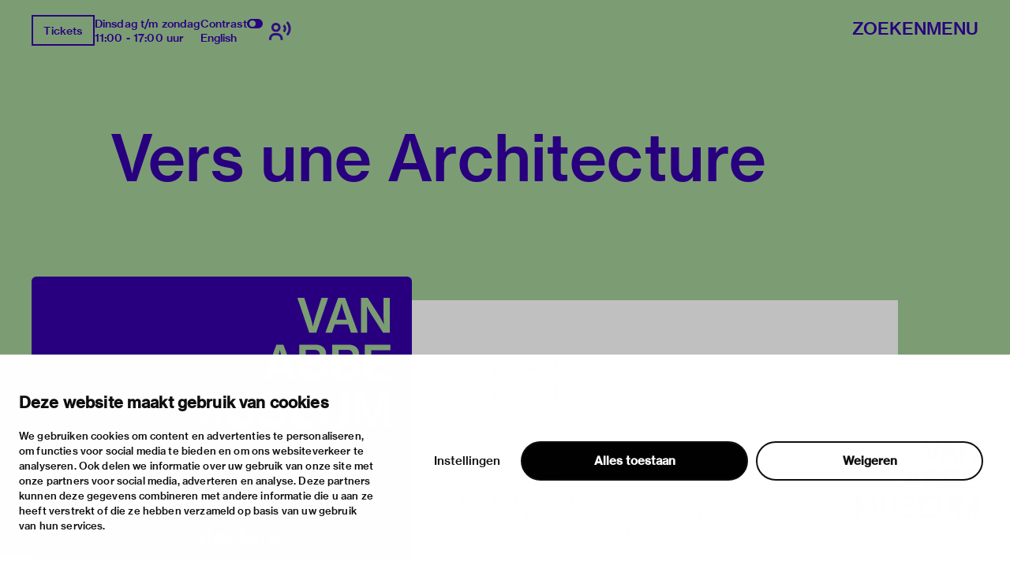

--- FILE ---
content_type: text/html; charset=utf-8
request_url: https://vanabbemuseum.nl/nl/collectie-onderzoek/bibliotheek/publicaties/vers-une-architecture
body_size: 59412
content:
<!doctype html>
              <html lang="nl" data-reactroot=""><head><meta charSet="utf-8"/><title data-react-helmet="true">Vers une Architecture</title><meta data-react-helmet="true" name="description" content=""/><meta data-react-helmet="true" property="og:title" content="Vers une Architecture"/><meta data-react-helmet="true" property="og:url" content="https://vanabbemuseum.nl/nl/collectie-onderzoek/bibliotheek/publicaties/vers-une-architecture"/><meta data-react-helmet="true" name="twitter:card" content="summary_large_image"/><script>window.env = {"RAZZLE_DEV_PROXY_API_PATH":"http:\u002F\u002Fbackend:8080\u002FPlone","RAZZLE_INTERNAL_API_PATH":"http:\u002F\u002Fbackend:8080\u002FPlone","apiPath":"https:\u002F\u002Fvanabbemuseum.nl","publicURL":"https:\u002F\u002Fvanabbemuseum.nl"};</script><link rel="icon" href="/favicon.ico" sizes="any"/><link rel="icon" href="/icon.svg" type="image/svg+xml"/><link rel="apple-touch-icon" sizes="180x180" href="/apple-touch-icon.png"/><link rel="manifest" href="/site.webmanifest"/><meta name="generator" content="Plone 6 - https://plone.org"/><meta name="viewport" content="width=device-width, initial-scale=1"/><meta name="apple-mobile-web-app-capable" content="yes"/><link data-chunk="client" rel="preload" as="style" href="/static/css/client.76dd5c30.chunk.css"/><link data-chunk="client" rel="preload" as="script" href="/static/js/runtime~client.0f7e4a08.js"/><link data-chunk="client" rel="preload" as="script" href="/static/js/client.b6efe17b.chunk.js"/><link data-chunk="client" rel="stylesheet" href="/static/css/client.76dd5c30.chunk.css"/></head><body class="view-viewview contenttype-publication section-nl section-collectie-onderzoek section-bibliotheek section-publicaties section-vers-une-architecture is-anonymous public-ui has-image"><div role="navigation" aria-label="Toolbar" id="toolbar"></div><div id="main"><div class="skiplinks-wrapper" role="complementary" aria-label="skiplinks"><a class="skiplink" href="#view">Ga naar hoofdinhoud</a><a class="skiplink" href="#navigation">Ga naar navigatie</a><a class="skiplink" href="#footer">Ga naar footer</a></div><div class="portal-top"><div class="ui container"><div class="logo-wrapper"><div class="fixed-logo"><div class="logo"><a title="Ga naar de homepagina van Van Abbemuseum" href="/nl"><svg xmlns="http://www.w3.org/2000/svg" viewBox="0 0 101 64" style="height:98px;width:auto;fill:currentColor" class="icon"><g clip-path="url(#clip0_1113_29)"><path clip-rule="evenodd" d="M86.4419 17.1491H89.4858V8.5776C89.4858 6.87421 89.3256 4.20091 89.3256 4.20091H89.3749C89.3749 4.20091 90.6072 6.68629 91.5623 8.20783L97.2803 17.1491H100.583V0.00606203H97.5329V8.60185C97.5329 10.3052 97.7178 12.9786 97.7178 12.9786H97.65C97.65 12.9786 96.4177 10.4871 95.4873 8.98981L89.7446 0H86.4419V17.1491ZM75.7331 6.75903C76.2938 5.12232 76.873 2.63694 76.873 2.63694H76.9223C76.9223 2.63694 77.3413 4.73435 78.0129 6.75903L79.3376 10.7235H74.359L75.7331 6.75903ZM68.9183 17.1491H72.1716L73.5642 13.0695H80.1202L81.4942 17.1491H84.9385L78.6414 0.00606203H75.197L68.9183 17.1491ZM60.9574 17.1491H64.4017L70.28 0.00606203H66.9773L63.8842 9.7294C63.3974 11.2933 62.7936 14.1303 62.7936 14.1303H62.7443C62.7443 14.1303 62.1404 11.3176 61.6536 9.7294L58.5112 0.00606203H55.1161L60.9512 17.1491H60.9574ZM88.2781 23.0353H100.928V25.751H91.4884V29.9943H99.8374V32.5524H91.4884V37.3898H101.138V40.1783H88.2781V23.0353ZM80.0462 37.5778C81.0198 37.5778 81.7652 37.2989 82.2335 36.8382C82.6772 36.426 82.9299 35.8259 82.9299 35.0863C82.9299 33.3344 81.6728 32.4858 79.9537 32.4858H75.4188V37.5778H80.0462ZM79.6026 30.1095C81.2786 30.1095 82.3261 29.3033 82.3261 27.8302C82.3261 26.3572 81.3462 25.5934 79.7689 25.5934H75.4188V30.1095H79.6026ZM72.2394 23.0353H80.0709C81.8639 23.0353 83.2318 23.4717 84.1376 24.3507C85.0002 25.1327 85.4623 26.1693 85.4623 27.4847C85.4623 29.2608 84.4825 30.4368 82.6279 30.9885V31.0552C84.7906 31.5644 86.1648 33.0374 86.1648 35.2015C86.1648 36.723 85.6041 37.9233 84.6305 38.7477C83.6323 39.6691 82.1904 40.1783 80.3296 40.1783H72.2394V23.0353ZM63.8411 37.5778C64.8208 37.5778 65.5601 37.2989 66.0284 36.8382C66.4721 36.426 66.7247 35.8259 66.7247 35.0863C66.7247 33.3344 65.4677 32.4858 63.7486 32.4858H59.2136V37.5778H63.8411ZM63.3974 30.1095C65.0734 30.1095 66.1209 29.3033 66.1209 27.8302C66.1209 26.3572 65.1412 25.5934 63.5638 25.5934H59.2136V30.1095H63.3974ZM56.0342 23.0353H63.8657C65.6587 23.0353 67.0266 23.4717 67.9324 24.3507C68.795 25.1327 69.2571 26.1693 69.2571 27.4847C69.2571 29.2608 68.2836 30.4368 66.4228 30.9885V31.0552C68.5855 31.5644 69.9596 33.0374 69.9596 35.2015C69.9596 36.723 69.3989 37.9233 68.4253 38.7477C67.4271 39.6691 65.9853 40.1783 64.1245 40.1783H56.0342V23.0353ZM43.9512 33.7527H48.9298L47.605 29.7882C46.9334 27.7635 46.5144 25.6661 46.5144 25.6661H46.4651C46.4651 25.6661 45.8859 28.1576 45.3252 29.7882L43.9512 33.7527ZM44.7892 23.0353H48.2335L54.5369 40.1783H51.0926L49.7185 36.0987H43.1625L41.7638 40.1783H38.5104L44.7892 23.0353ZM83.3058 63.7834H86.1708V54.8421C86.1708 52.975 85.9614 49.4955 85.9614 49.4955H86.0106C86.0106 49.4955 86.7315 52.6537 87.2923 54.3571L90.5949 63.7834H93.2013L96.4793 54.3571C97.04 52.6537 97.7609 49.4955 97.7609 49.4955H97.8102C97.8102 49.4955 97.6007 52.975 97.6007 54.8421V63.7834H100.602V46.6403H96.2513L93.4601 54.7997C92.8069 56.8243 91.9751 60.5585 91.9751 60.5585H91.9074C91.9074 60.5585 91.0694 56.8001 90.3977 54.7997L87.5634 46.6403H83.3058V63.7834ZM73.5888 64.0804C77.8465 64.0804 80.5207 62.0497 80.5207 58.0003V46.6403H77.2858V57.9094C77.2858 60.2129 75.961 61.4374 73.6134 61.4374C71.1488 61.4374 69.8672 60.2614 69.8672 57.9579V46.6464H66.6569V58.0064C66.6569 62.0861 69.288 64.0865 73.5888 64.0865V64.0804ZM52.0784 63.7895H64.9378V61.001H55.2887V56.1636H63.6377V53.6054H55.2887V49.3682H64.7283V46.6464H52.0784V63.7895ZM27.0128 64.0925C31.2705 64.0925 33.9446 62.0618 33.9446 58.0125V46.6524H30.7097V57.9215C30.7097 60.2251 29.385 61.4496 27.0374 61.4496C24.5727 61.4496 23.2911 60.2736 23.2911 57.97V46.6585H20.0809V58.0185C20.0809 62.0982 22.7057 64.0986 27.0128 64.0986V64.0925ZM2.88367 54.8603C2.88367 53.46 2.76582 51.1527 2.70689 50.0866C2.68785 49.7419 2.67493 49.527 2.67417 49.5143L2.67416 49.5143L2.67416 49.5142H2.72346C2.72346 49.5142 3.44437 52.6724 4.00508 54.3758L7.30774 63.8021H9.91411L13.1921 54.3758C13.7528 52.6724 14.4738 49.5142 14.4738 49.5142H14.5231C14.5204 49.5595 14.3135 53.0055 14.3135 54.8603V54.8608V63.8016V63.8021H17.3143V63.8016V46.659V46.6585H12.9642L10.1729 54.8178C9.51976 56.8425 8.68179 60.5766 8.68179 60.5766H8.614C8.614 60.5766 7.77602 56.8183 7.1044 54.8178L4.27004 46.6585H0.012326V46.659V63.8016V63.8021H2.88367V63.8016V54.8608V54.8603ZM43.1994 63.8341C47.0381 63.8341 49.9217 61.9185 49.9217 58.5117C49.9217 54.8018 46.9703 53.8562 43.7601 53.1651C41.0859 52.6135 39.4099 52.1952 39.4099 50.607C39.4099 49.2491 40.6915 48.4429 42.6202 48.4429C44.6658 48.4429 45.9475 49.3886 46.2001 51.0677H49.3425C49.016 47.9094 46.693 46 42.6694 46C38.9724 46 36.2736 47.6367 36.2736 50.8859C36.2736 54.3169 38.9724 55.1716 42.2012 55.8869C44.9431 56.5113 46.6684 56.9235 46.6684 58.7663C46.6684 60.4697 45.1095 61.276 43.224 61.276C40.5745 61.276 39.108 60.1666 38.8739 57.9601H35.639C35.7807 61.4639 38.4549 63.8341 43.1994 63.8341Z"/></g><defs><clipPath id="clip0_1113_29"><path d="M0 0H101V64H0z"/></clipPath></defs></svg></a></div></div></div><div class="header-wrapper"><div class="header"><div class="header-section"><div class="left-section"><div class="header-tools"><a href="https://ticketshop.vanabbemuseum.nl/Exhibitions/Register?ID=0B6AC417-85D5-EA11-A2E0-D9C772E4E9DA&amp;language=NL" title="Tickets" target="_blank" rel="noopener noreferrer" class="ui button primary">Tickets</a><div class="computer large screen widescreen only"><div class="open-hours"><div>Dinsdag t/m zondag</div><div>11:00 - 17:00 uur</div></div></div><div class="computer large screen widescreen only"><div class="contrast-toggle">Contrast<label class="toggle-switch"><input type="checkbox"/><span class="switch"></span></label></div><div class="language-selector"><div><span><a aria-label="Wissel naar english" class="" href="/en/collection-research/library/publications/vers-une-architecture">English</a></span></div></div></div><div class=""><button class="ui icon button"><svg xmlns="http://www.w3.org/2000/svg" viewBox="0 0 28 24" style="height:24px;width:auto;fill:currentColor" class="icon"><g fill-rule="evenodd"><path d="M8.698 13.575c3.305 0 5.799-2.494 5.799-5.799s-2.494-5.799-5.799-5.799S2.9 4.471 2.9 7.777c0 3.304 2.494 5.798 5.8 5.798zm0-8.698c1.708 0 2.9 1.191 2.9 2.9 0 1.707-1.192 2.898-2.9 2.898s-2.9-1.191-2.9-2.899 1.192-2.9 2.9-2.9zm1.45 10.148h-2.9C3.252 15.024 0 18.276 0 22.273v1.45h2.9v-1.45a4.354 4.354 0 014.348-4.35h2.9a4.354 4.354 0 014.349 4.35v1.45h2.9v-1.45c0-3.997-3.252-7.248-7.25-7.248zM23.723 0l-2.05 2.05a10.093 10.093 0 012.972 7.176c0 2.71-1.057 5.258-2.972 7.176l2.05 2.05a12.967 12.967 0 003.821-9.226c0-3.484-1.357-6.76-3.821-9.226z"/><path d="M19.62 4.098L17.57 6.15a4.309 4.309 0 011.275 3.074 4.309 4.309 0 01-1.275 3.073l2.05 2.053a7.2 7.2 0 002.124-5.126 7.201 7.201 0 00-2.124-5.126z"/></g></svg></button></div></div></div><div class="right-section"><div id="global-search-widget"><button aria-label="Zoeken" class="ui basic button nav-button">Zoeken</button></div><nav class="navigation" id="navigation" aria-label="navigation"><button aria-label="Menu" class="ui basic button nav-button">Menu</button></nav></div></div></div></div></div></div><div class="ui container sticky-heading"><div id="heading" class="offset-1-left offset-2-right"><h1 class="content-title">Vers une Architecture</h1><div id="description"><p class="content-description"></p></div></div></div><div class="ui container hero-container"><div class="offset-1-right"><div class="header-bg"><div class="header-container"><div class="herosection-wrapper"><div class="herosection"><div class="herosection-content-wrapper"><div class="herosection-missing-image"></div></div></div></div></div></div></div></div><div role="navigation" aria-label="Broodkruimel" class="ui secondary vertical segment breadcrumbs"><div class="ui container"><div class="ui breadcrumb"><a class="section" title="Home" href="/nl"><svg xmlns="http://www.w3.org/2000/svg" viewBox="0 0 36 36" style="height:18px;width:auto;fill:currentColor" class="icon"><g fill-rule="evenodd"><path d="M18 4.826L4.476 13.148 5.524 14.851 18 7.174 30.476 14.851 31.524 13.148zM25 27L21 27 21 19 15 19 15 27 11 27 11 15 9 15 9 29 17 29 17 21 19 21 19 29 27 29 27 15 25 15z"/></g></svg></a><div class="divider">/</div><a class="section" href="/nl/collectie-onderzoek">collectie &amp; onderzoek</a><div class="divider">/</div><a class="section" href="/nl/collectie-onderzoek/bibliotheek">Bibliotheek &amp; archief</a><div class="divider">/</div><a class="section" href="/nl/collectie-onderzoek/bibliotheek/publicaties">Bibliotheek­catalogus</a><div class="divider">/</div><div class="active section">Vers une Architecture</div></div></div></div><div class="ui basic segment content-area"><main><div id="view"><div class="publication-view artwork-view"><div class="ui container"><div class="content-container"><div class="ui grid"><div class="row"><div class="column offset-1-right"><div class="content-wrapper"><div class="artwork-container"><div class="artwork-top"><div><div class="image-album"><div tabindex="0" role="button" class="preview-image-wrapper"><div class="artwork-fallback-image"><div class="logo"><svg xmlns="http://www.w3.org/2000/svg" viewBox="0 0 101 64" style="height:165px;width:auto;fill:currentColor" class="icon"><g clip-path="url(#clip0_1113_29)"><path clip-rule="evenodd" d="M86.4419 17.1491H89.4858V8.5776C89.4858 6.87421 89.3256 4.20091 89.3256 4.20091H89.3749C89.3749 4.20091 90.6072 6.68629 91.5623 8.20783L97.2803 17.1491H100.583V0.00606203H97.5329V8.60185C97.5329 10.3052 97.7178 12.9786 97.7178 12.9786H97.65C97.65 12.9786 96.4177 10.4871 95.4873 8.98981L89.7446 0H86.4419V17.1491ZM75.7331 6.75903C76.2938 5.12232 76.873 2.63694 76.873 2.63694H76.9223C76.9223 2.63694 77.3413 4.73435 78.0129 6.75903L79.3376 10.7235H74.359L75.7331 6.75903ZM68.9183 17.1491H72.1716L73.5642 13.0695H80.1202L81.4942 17.1491H84.9385L78.6414 0.00606203H75.197L68.9183 17.1491ZM60.9574 17.1491H64.4017L70.28 0.00606203H66.9773L63.8842 9.7294C63.3974 11.2933 62.7936 14.1303 62.7936 14.1303H62.7443C62.7443 14.1303 62.1404 11.3176 61.6536 9.7294L58.5112 0.00606203H55.1161L60.9512 17.1491H60.9574ZM88.2781 23.0353H100.928V25.751H91.4884V29.9943H99.8374V32.5524H91.4884V37.3898H101.138V40.1783H88.2781V23.0353ZM80.0462 37.5778C81.0198 37.5778 81.7652 37.2989 82.2335 36.8382C82.6772 36.426 82.9299 35.8259 82.9299 35.0863C82.9299 33.3344 81.6728 32.4858 79.9537 32.4858H75.4188V37.5778H80.0462ZM79.6026 30.1095C81.2786 30.1095 82.3261 29.3033 82.3261 27.8302C82.3261 26.3572 81.3462 25.5934 79.7689 25.5934H75.4188V30.1095H79.6026ZM72.2394 23.0353H80.0709C81.8639 23.0353 83.2318 23.4717 84.1376 24.3507C85.0002 25.1327 85.4623 26.1693 85.4623 27.4847C85.4623 29.2608 84.4825 30.4368 82.6279 30.9885V31.0552C84.7906 31.5644 86.1648 33.0374 86.1648 35.2015C86.1648 36.723 85.6041 37.9233 84.6305 38.7477C83.6323 39.6691 82.1904 40.1783 80.3296 40.1783H72.2394V23.0353ZM63.8411 37.5778C64.8208 37.5778 65.5601 37.2989 66.0284 36.8382C66.4721 36.426 66.7247 35.8259 66.7247 35.0863C66.7247 33.3344 65.4677 32.4858 63.7486 32.4858H59.2136V37.5778H63.8411ZM63.3974 30.1095C65.0734 30.1095 66.1209 29.3033 66.1209 27.8302C66.1209 26.3572 65.1412 25.5934 63.5638 25.5934H59.2136V30.1095H63.3974ZM56.0342 23.0353H63.8657C65.6587 23.0353 67.0266 23.4717 67.9324 24.3507C68.795 25.1327 69.2571 26.1693 69.2571 27.4847C69.2571 29.2608 68.2836 30.4368 66.4228 30.9885V31.0552C68.5855 31.5644 69.9596 33.0374 69.9596 35.2015C69.9596 36.723 69.3989 37.9233 68.4253 38.7477C67.4271 39.6691 65.9853 40.1783 64.1245 40.1783H56.0342V23.0353ZM43.9512 33.7527H48.9298L47.605 29.7882C46.9334 27.7635 46.5144 25.6661 46.5144 25.6661H46.4651C46.4651 25.6661 45.8859 28.1576 45.3252 29.7882L43.9512 33.7527ZM44.7892 23.0353H48.2335L54.5369 40.1783H51.0926L49.7185 36.0987H43.1625L41.7638 40.1783H38.5104L44.7892 23.0353ZM83.3058 63.7834H86.1708V54.8421C86.1708 52.975 85.9614 49.4955 85.9614 49.4955H86.0106C86.0106 49.4955 86.7315 52.6537 87.2923 54.3571L90.5949 63.7834H93.2013L96.4793 54.3571C97.04 52.6537 97.7609 49.4955 97.7609 49.4955H97.8102C97.8102 49.4955 97.6007 52.975 97.6007 54.8421V63.7834H100.602V46.6403H96.2513L93.4601 54.7997C92.8069 56.8243 91.9751 60.5585 91.9751 60.5585H91.9074C91.9074 60.5585 91.0694 56.8001 90.3977 54.7997L87.5634 46.6403H83.3058V63.7834ZM73.5888 64.0804C77.8465 64.0804 80.5207 62.0497 80.5207 58.0003V46.6403H77.2858V57.9094C77.2858 60.2129 75.961 61.4374 73.6134 61.4374C71.1488 61.4374 69.8672 60.2614 69.8672 57.9579V46.6464H66.6569V58.0064C66.6569 62.0861 69.288 64.0865 73.5888 64.0865V64.0804ZM52.0784 63.7895H64.9378V61.001H55.2887V56.1636H63.6377V53.6054H55.2887V49.3682H64.7283V46.6464H52.0784V63.7895ZM27.0128 64.0925C31.2705 64.0925 33.9446 62.0618 33.9446 58.0125V46.6524H30.7097V57.9215C30.7097 60.2251 29.385 61.4496 27.0374 61.4496C24.5727 61.4496 23.2911 60.2736 23.2911 57.97V46.6585H20.0809V58.0185C20.0809 62.0982 22.7057 64.0986 27.0128 64.0986V64.0925ZM2.88367 54.8603C2.88367 53.46 2.76582 51.1527 2.70689 50.0866C2.68785 49.7419 2.67493 49.527 2.67417 49.5143L2.67416 49.5143L2.67416 49.5142H2.72346C2.72346 49.5142 3.44437 52.6724 4.00508 54.3758L7.30774 63.8021H9.91411L13.1921 54.3758C13.7528 52.6724 14.4738 49.5142 14.4738 49.5142H14.5231C14.5204 49.5595 14.3135 53.0055 14.3135 54.8603V54.8608V63.8016V63.8021H17.3143V63.8016V46.659V46.6585H12.9642L10.1729 54.8178C9.51976 56.8425 8.68179 60.5766 8.68179 60.5766H8.614C8.614 60.5766 7.77602 56.8183 7.1044 54.8178L4.27004 46.6585H0.012326V46.659V63.8016V63.8021H2.88367V63.8016V54.8608V54.8603ZM43.1994 63.8341C47.0381 63.8341 49.9217 61.9185 49.9217 58.5117C49.9217 54.8018 46.9703 53.8562 43.7601 53.1651C41.0859 52.6135 39.4099 52.1952 39.4099 50.607C39.4099 49.2491 40.6915 48.4429 42.6202 48.4429C44.6658 48.4429 45.9475 49.3886 46.2001 51.0677H49.3425C49.016 47.9094 46.693 46 42.6694 46C38.9724 46 36.2736 47.6367 36.2736 50.8859C36.2736 54.3169 38.9724 55.1716 42.2012 55.8869C44.9431 56.5113 46.6684 56.9235 46.6684 58.7663C46.6684 60.4697 45.1095 61.276 43.224 61.276C40.5745 61.276 39.108 60.1666 38.8739 57.9601H35.639C35.7807 61.4639 38.4549 63.8341 43.1994 63.8341Z"/></g><defs><clipPath id="clip0_1113_29"><path d="M0 0H101V64H0z"/></clipPath></defs></svg></div><div class="item-meta"><h3 class="item-title">Vers une Architecture</h3><p><div>Corbusier, Le</div><div></div></p></div></div></div></div></div><div class="artwork-meta"><h2 class="object-author"><div>Corbusier, Le</div><div></div></h2><div class="object-artist">Corbusier, Le</div><div class="pub-info"><div>fr</div><div class="object-creation">1924</div><div class="bookBinding">Kluis; 243 p ill</div><div>Met Ex Libris : G.J. Slothouber - Serie: Collection de &quot;L&#x27;Esprit Nouveau&quot;. - 2e herz. dr. - Oorspronkelijke uitgave: Paris : G. Crès, 1923</div></div><div class="object-shelfmark">Located in: CORBUSIER, LE</div><div class="object-id">VUBIS<!-- -->:<!-- --> <a href="https://vanabbe.inforlibraries.com/abbeweb/LinkToVubis.csp?DataBib=2:88339" target="_blank" rel="noreferrer">2:88339</a></div></div></div><div class="artwork-content offset-1-left offset-2-right"><h4>Beschrijving</h4><p>Hoofdwerk van de Zwitserse architect Le Corbusier (pseud. van C.E. Jeanneret) (La Chaux-de-Fonds 06-10-1887, Roquebrune-Cap-Martin 27-08-1965) waarin hij zijn concepten voor het moderne leven en de plaats en positie van de moderne architectuur ontwikkelt aan de hand van historische voorbeelden en tegenstellingen</p></div></div></div></div></div></div></div></div></div></div></main></div><div class="footer"><div class="ui container"><div>Met steun van</div><div class="logo-carousel"><div class="logo-slide-img" style="height:40px"><a href="https://www.eindhoven.nl/" target="_blank" rel="noreferrer" title="Gemeente Eindhoven"><div class="svg-wrapper"></div></a></div><div class="logo-slide-img" style="height:40px"><a href="https://www.vriendenloterij.nl/" target="_blank" rel="noreferrer" title="Vrienden Loterij"><div class="svg-wrapper"></div></a></div><div class="logo-slide-img" style="height:40px"><a href="https://vanabbemuseum.nl/nl/museum/fondsen-en-partners/promotors" target="_blank" rel="noreferrer" title="Stichting Promotors Van Abbemuseum"><div class="svg-wrapper"></div></a></div><div class="logo-slide-img" style="height:40px"><a href="https://www.mondriaanfonds.nl/" target="_blank" rel="noreferrer" title="mondriaan fonds"><div class="svg-wrapper"></div></a></div><div class="logo-slide-img" style="height:40px"><a href="https://www.ammodo-art.org/" target="_blank" rel="noreferrer" title="Ammodo"><div class="svg-wrapper"></div></a></div><div class="logo-slide-img" style="height:40px"><a href="https://culture.ec.europa.eu/creative-europe" target="_blank" rel="noreferrer" title="Creative Europe"><div class="svg-wrapper"></div></a></div><div class="logo-slide-img" style="height:40px"><a href="https://internationaleonline.org" target="_blank" rel="noreferrer"><div class="svg-wrapper"></div></a></div></div><div class="footer-wrapper offset-2-right"><div class="social-links"><div class="section-title">blijf op de hoogte</div><div role="list" class="ui list"><div role="listitem" class="item"><div class="content"><p><a href="https://mailchi.mp/vanabbemuseum/inschrijven-nieuwsbrief-van-abbemuseum">nieuwsbrief</a></p></div></div><div role="listitem" class="item"><div class="content"><p><a href="https://www.facebook.com/vanabbemuseum/">facebook</a></p></div></div><div role="listitem" class="item"><div class="content"><p><a href="https://www.instagram.com/vanabbemuseum/">instagram</a></p></div></div><div role="listitem" class="item"><div class="content"><p><a href="https://twitter.com/vanabbemuseum">twitter</a></p></div></div><div role="listitem" class="item"><div class="content"><p><a href="https://www.linkedin.com/company/van-abbemuseum/">linkedin</a></p></div></div></div></div><div class="address-section"><div class="section-title">bezoekadres</div><div role="list" class="ui list footer-contact"><div role="listitem" class="item"><div class="content"><p>stratumsedijk 2 eindhoven</p></div></div><div role="listitem" class="item"><div class="content"><p><a href="tel:+31 40 238 10 00">+31 40 238 10 00</a></p></div></div><div role="listitem" class="item"><div class="content"><p><a class="email" href="mailto:info@vanabbemuseum.nl">info@vanabbemuseum.nl</a></p></div></div></div></div><div class="action-links-preview bekijk"><div class="section-title">bekijk</div><div role="list" class="ui list"><div role="listitem" class="item"><div class="content"><a href="/nl/zien-en-doen/tentoonstellingen-activiteiten">tentoonstellingen &amp; activiteiten</a></div></div><div role="listitem" class="item"><div class="content"><a href="/nl/plan-je-bezoek/praktische-informatie">praktische informatie</a></div></div></div></div><div class="action-links-preview over"><div class="section-title">over</div><div role="list" class="ui list"><div role="listitem" class="item"><div class="content"><a href="/nl/museum/over-het-museum">het museum </a></div></div><div role="listitem" class="item"><div class="content"><a href="/nl/collectie-onderzoek/collectie">de collectie</a></div></div><div role="listitem" class="item"><div class="content"><a href="/nl/museum/fondsen-en-partners">fondsen &amp; partners</a></div></div></div></div><div class="action-links-preview "><div class="section-title"></div><div role="list" class="ui list"><div role="listitem" class="item"><div class="content"><a href="/nl/museum/contact">contact</a></div></div><div role="listitem" class="item"><div class="content"><a href="/nl/museum/contact/huisregels">huisregels</a></div></div><div role="listitem" class="item"><div class="content"><a href="/nl/museum/contact/privacy-cookies">privacy &amp; cookies</a></div></div><div role="listitem" class="item"><div class="content"><a href="/nl/museum/contact/disclaimer-colofon">disclaimer &amp; colofon</a></div></div><div role="listitem" class="item"><div class="content"><a href="/nl/museum/over-het-museum/toegankelijkheid">digitoegankelijkheid</a></div></div></div></div></div><a aria-label="login" id="login" href="/login?return_url=http://backend:8080/Plone/nl/collectie-onderzoek/bibliotheek/publicaties/vers-une-architecture">Inloggen</a></div></div><div class="Toastify"></div></div><div id="sidebar"></div><script charSet="UTF-8">window.__data={"router":{"location":{"pathname":"\u002Fnl\u002Fcollectie-onderzoek\u002Fbibliotheek\u002Fpublicaties\u002Fvers-une-architecture","search":"","hash":"","state":undefined,"key":"ld50pa","query":{}},"action":"POP"},"intl":{"defaultLocale":"en","locale":"nl","messages":{"\u003Cp\u003EAdd some HTML here\u003C\u002Fp\u003E":"\u003Cp\u003EVoeg hier wat HTML toe\u003C\u002Fp\u003E","Account Registration Completed":"Account registratie voltooid","Account activation completed":"Account activatie voltooid","Action":"Actie","Action changed":"","Action: ":"","Actions":"Acties","Activate and deactivate":"Activeer en deactiveer","Active":"","Active content rules in this Page":"","Add":"Toevoegen","Add (object list)":"Toevoegen (object lijst)","Add Addons":"Voeg modules toe","Add Content":"Inhoud toevoegen","Add Content Rule":"","Add Rule":"","Add Translation…":"Voeg vertaling toe…","Add User":"Gebruiker toevoegen","Add a description…":"Voeg een beschrijving toe…","Add a new alternative url":"Voeg een alternatieve url toe","Add action":"","Add block":"","Add block…":"Blok toevoegen…","Add condition":"","Add content rule":"","Add criteria":"Voeg criteria toe","Add date":"Voeg datum toe","Add field":"","Add fieldset":"Voeg veldset toe","Add group":"Voeg groep toe","Add new content type":"Voeg nieuw content type toe","Add new group":"Voeg nieuwe groep toe","Add new user":"Voeg nieuwe gebruiker toe","Add to Groups":"Aan groep toevoegen","Add users to group":"Voeg gebruikers toe aan groep","Add vocabulary term":"Voeg vocabulary term toe","Add {type}":"Voeg {type} toe","Add-Ons":"Modules","Add-on Configuration":"Module configuratie","Add-ons":"Modules","Add-ons Settings":"Instellingen modules","Added":"","Additional date":"Extra datum","Addon could not be installed":"Module kon niet geïnstalleerd worden","Addon could not be uninstalled":"Module kon niet verwijderd worden","Addon could not be upgraded":"Module kon niet worden bijgewerkt","Addon installed succesfuly":"Module succesvol geïnstalleerd","Addon uninstalled succesfuly":"Module succesvol geïnstalleerd","Addon upgraded succesfuly":"Module succesvol bijgewerkt","Album view":"Album weergave","Alias":"Alias","Alias has been added":"Alias toegevoegd","Alignment":"Uitlijning","All":"Alles","All content":"Alle inhoud","All existing alternative urls for this site":"Alle bestaande alternatieve url's voor deze website","Alphabetically":"Alfabetisch","Alt text":"Alt tekst","Alt text hint":"Alt tekst hint","Alt text hint link text":"Alt tekst hint link tekst","Alternative url path (Required)":"Alternatieve url (verplicht)","Alternative url path must start with a slash.":"Alternatieve url moet beginnen met een slash.","Alternative url path → target url path (date and time of creation, manually created yes\u002Fno)":"Alternatieve url → doel url (datum en tijd van aanmaak, manuaal aangemaakt ja\u002Fnee)","Applied to subfolders":"","Applies to subfolders?":"","Apply to subfolders":"","Apply working copy":"Werkkopie toepassen","Are you sure you want to delete this field?":"Ben je zeker dat je dit veld wil verwijderen?","Are you sure you want to delete this fieldset including all fields?":"Ben je zeker dat je deze veldset wil verwijderen inclusief all velden?\"","Ascending":"Oplopend","Assignments":"","Available":"Beschikbaar","Available content rules:":"","Back":"Terug","Base":"Basis","Base search query":"Basis zoekopdracht","Block":"Blok","Both email address and password are case sensitive, check that caps lock is not enabled.":"E-mailadres en wachtwoord zijn hoofdlettergevoelig, kijk na of caps lock niet ingeschakeld is.","Breadcrumbs":"Broodkruimel","Browse":"Bladeren","Browse the site, drop an image, or type an URL":"Blader door de site, plaats een afbeelding of voer een URL in","By default, permissions from the container of this item are inherited. If you disable this, only the explicitly defined sharing permissions will be valid. In the overview, the symbol {inherited} indicates an inherited value. Similarly, the symbol {global} indicates a global role, which is managed by the site administrator.":"Standaard worden de rechten overgenomen van de bovenliggende map.  Als je dit uitschakelt, worden alleen de expliciet toegekende rechten gebruikt. In het overzicht geeft het symbool ${image_confirm_icon} een overgenomen waarde aan. Vergelijkbaar geeft het icoon ${image_link_icon} een globale rol aan, die wordt beheerd door de websitebeheerder.","By deleting this item, you will break links that exist in the items listed below. If this is indeed what you want to do, we recommend that remove these references first.":"","Cache Name":"Naam cache","Can not edit Layout for \u003Cstrong\u003E{type}\u003C\u002Fstrong\u003E content-type as it doesn't have support for \u003Cstrong\u003EVolto Blocks\u003C\u002Fstrong\u003E enabled":"Kan de editeer lay-out voor content type \u003Cstrong\u003E{type}\u003C\u002Fstrong\u003E niet editeren omdat de ondersteuning voor \u003Cstrong\u003EVolto Blocks\u003C\u002Fstrong\u003E niet ingeschakeld is.","Can not edit Layout for \u003Cstrong\u003E{type}\u003C\u002Fstrong\u003E content-type as the \u003Cstrong\u003EBlocks behavior\u003C\u002Fstrong\u003E is enabled and \u003Cstrong\u003Eread-only\u003C\u002Fstrong\u003E":"Kan de editeer lay-out voor content type \u003Cstrong\u003E{type}\u003C\u002Fstrong\u003E niet editeren omdat \u003Cstrong\u003EBlocks behavior\u003C\u002Fstrong\u003E niet ingeschakeld en \u003Cstrong\u003Eread-only\u003C\u002Fstrong\u003E is","Cancel":"","Cell":"Cel","Center":"Centreren","Change Note":"Beschrijf de wijzigingen","Change Password":"Wachtwoord wijzigen","Change State":"Status wijzigen","Change workflow state recursively":"Status recursief wijzigen","Changes applied.":"Veranderingen toegepast.","Changes saved":"Wijzigingen zijn opgeslagen","Changes saved.":"Veranderingen bewaard.","Checkbox":"Selectievak","Choices":"","Choose Image":"Kies afbeelding","Choose Target":"Kies doel","Choose a file":"","Clear":"Wissen","Clear filters":"Wis filters","Click to download full sized image":"Klik om afbeelding te downloaden in volledige grootte","Close":"Sluiten","Close menu":"Menu sluiten","Code":"Code","Collapse item":"Item inklappen","Collection":"Verzameling","Color":"Kleur","Comment":"Geef commentaar","Commenter":"Commentator","Comments":"Commentaar","Compare":"Vergelijken","Condition changed":"","Condition: ":"","Configuration Versions":"","Configure Content Rule":"","Configure Content Rule: {title}":"","Configure content rule":"","Confirm password":"Wachtwoord bevestigen","Connection refused":"Verbinding geweigerd","Contact form":"Contactformulier","Contained items":"Bevatte items","Content":"Inhoud","Content Rule":"","Content Rules":"","Content rules for {title}":"","Content rules from parent folders":"","Content type created":"Content type aangemaakt","Content type deleted":"Content type verwijderd","Contents":"Inhoud","Controls":"Bediening","Copy":"Kopiëren","Copy blocks":"Kopieer blokken","Copyright":"Copyright","Copyright statement or other rights information on this item.":"Auteursrechten of andere rechtsinformatie van dit item.","Create or delete relations to target":"","Create working copy":"Maak werkkopie","Created by {creator} on {date}":"Aangemaakt door {creator} op {date}","Created on":"Aangemaakt op","Creator":"Aanmaker","Creators":"Auteurs","Criteria":"Criteria","Current active configuration":"","Current filters applied":"Huidige filters toegepast","Current password":"Huidig wachtwoord","Cut":"Knippen","Cut blocks":"Knip blokken","Daily":"Dagelijks","Database":"Databank","Database Information":"Databank informatie","Database Location":"Databank locatie","Database Size":"Databank grootte","Database main":"Databank algemaan","Date":"","Date (newest first)":"Datum (nieuwste eerst)","Default":"","Default view":"Standaard weergave","Delete":"Verwijderen","Delete Group":"Groep verwijderen","Delete Type":"Type verwijderen","Delete User":"Gebruiker verwijderen","Delete action":"","Delete blocks":"Blokken verwijderen","Delete col":"Kolom verwijderen","Delete condition":"","Delete row":"Rij verwijderen","Deleted":"","Depth":"Diepte","Descending":"Aflopend","Description":"Beschrijving","Diff":"Verschil","Difference between revision {one} and {two} of {title}":"Verschil tussen revisie {one} en {two} van {title}","Disable":"","Disable apply to subfolders":"","Disabled":"","Disabled apply to subfolders":"","Distributed under the {license}.":"Gedistribueerd onder de {license}.","Divide each row into separate cells":"Verdeel elke rij in gelijke cellen","Do you really want to delete the following items?":"Weet je zeker dat je de volgende items wil verwijderen?","Do you really want to delete the group {groupname}?":"Weet je zeker dat je de groep {groupname} wil verwijderen?","Do you really want to delete the type {typename}?":"Weet je zeker dat je het type {typename} wil verwijderen","Do you really want to delete the user {username}?":"Weet je zeker dat je de gebruiker {username} wil verwijderen","Do you really want to delete this item?":"Weet je zeker dat je dit item wil verwijderen?","Document":"Pagina","Document view":"Pagina weergave","Download Event":"Download Agenda item","Drag and drop files from your computer onto this area or click the “Browse” button.":"Drag en drop bestanden van je computer naar dit gebied of klik op de “Bladeren” knop.","Drop file here to replace the existing file":"","Drop file here to upload a new file":"","Drop files here ...":"","Dry run selected, transaction aborted.":"","E-mail":"E-mail","E-mail addresses do not match.":"E-mailadressen komen niet overeen","Edit":"Bewerken","Edit Rule":"","Edit comment":"Bewerk commentaar","Edit field":"Bewerk veld","Edit fieldset":"Bewerk veldset","Edit recurrence":"Bewerk herhaling","Edit values":"Bewerk waardes","Edit {title}":"{title} bewerken","Email":"E-mail","Email sent":"E-mail verstuurd","Embed code error, please follow the instructions and try again.":"Fout in embed code, volg de instructies en probeer opnieuw","Empty object list":"Lege objectlijst","Enable":"","Enable editable Blocks":"Editeerbare blokken inschakelen","Enabled":"","Enabled here?":"","Enabled?":"","End Date":"Einddatum","Enter URL or select an item":"Geef URL of selecteer een item","Enter a username above to search or click 'Show All'":"Geef een gebruikersnaam in of klik op 'Toon alles'","Enter an email address. This will be your login name. We respect your privacy, and will not give the address away to any third parties or expose it anywhere.":"Geef een e-mailadres. Dit is je gebruikersnaam. We respecteren je privacy en geven het niet door aan derden.","Enter full name, e.g. John Smith.":"Vul de volledige naam in, bijvoorbeeld Jan Smit.","Enter map Embed Code":"Geef embed code voor kaart","Enter the absolute path of the target. The path must start with '\u002F'. Target must exist or be an existing alternative url path to the target.":"Geef het absolute pad van het doel. Het pad moet starten met '\u002F'. Het doel moet bestaan of een alternatieve url zijn.","Enter the absolute path where the alternative url should exist. The path must start with '\u002F'. Only urls that result in a 404 not found page will result in a redirect occurring.":"Geef het absolute pad naar de alternatieve url. Het pad moet starten met '\u002F'. Enkel URL's die in een 404 resulteren zullen een redirect doen.","Enter your current password.":"Voer je huidige wachtwoord in.","Enter your email for verification.":"Geef je e-mail op voor verificatie.","Enter your new password. Minimum 8 characters.":"Geef een nieuw wachtwoord op. Minimaal 8 karakters.","Enter your username for verification.":"Geef je gebruikersnaam voor verificatie.","Error":"Error","ErrorHeader":"Fout","Event":"","Event listing":"Lijst agenda items","Event view":"Agenda weergave","Exclude from navigation":"Sluit uit van de navigatiestructuur","Exclude this occurence":"Deze gebeurtenis uitsluiten","Excluded from navigation":"Uitgesloten van navigatie","Existing alternative urls for this item":"Bestaande alternatieve URL voor dit item","Expand sidebar":"Zijbalk uitvouwen","Expiration Date":"Vervaldatum","Expiration date":"Vervaldatum","Expired":"Verlopen","External URL":"Externe URL","Facet":"Facet","Facet widget":"Facet widget","Facets":"Facetten","Facets on left side":"Facetten links","Facets on right side":"Facetten rechts","Facets on top":"Facetten boven","Failed To Undo Transactions":"Kon transactie niet ongedana maken","Field":"Veld","File":"Bestand","File size":"Bestandsgrootte","File view":"Bestandsweergave","Filename":"Bestandsnaam","Filter":"","Filter Rules:":"","Filter by prefix":"Filter op prefix","Filter users by groups":"Filter gebruikers door groepen","Filter…":"Filter…","First":"Eerst","Fix relations":"","Fixed width table cells":"Tabelcellen met vaste breedte","Fold":"Invouwen","Folder":"Map","Folder listing":"Mappenlijst","Forbidden":"Verboden","Fourth":"Vierde","From":"Van","Full":"Volledig","Full Name":"Volledige naam","Fullname":"Volledige naam","GNU GPL license":"GNU GPL licentie","General":"Algemeen","Global role":"Globale rol","Google Maps Embedded Block":"Embed blok met Google Maps","Group":"Groep","Group created":"Groep aangemaakt","Group roles updated":"Groepsrollen aangepast","Groupname":"Groepsnaam","Groups":"Groepen","Groups are logical collections of users, such as departments and business units. Groups are not directly related to permissions on a global level, you normally use Roles for that - and let certain Groups have a particular role. The symbol{plone_svg}indicates a role inherited from membership in another group.":"Groepen zijn logische verzamelingen van gebruikers","Header cell":"Kop cel","Headline":"Kop","Headline level":"Kopniveau","Hidden facets will still filter the results if proper parameters are passed in URLs":"Verborgen facetten zullen nog altijd filteren als de juiste parameters zijn doorgegeven in de URL","Hide Replies":"Verberg antwoorden","Hide facet?":"Verberg facet","History":"Geschiedenis","History Version Number":"Versienummer geschiedenis","History of {title}":"Geschiedenis van {title}","Home":"Home","ID":"ID","If all of the following conditions are met:":"","If selected, this item will not appear in the navigation tree":"Indien geselecteerd, wordt het item niet getoond in de navigatiestructuur","If this date is in the future, the content will not show up in listings and searches until this date.":"Wanneer deze datum in de toekomst is zal de inhoud niet langer zichtbaar zijn in lijsten en zoekresultaten totdat deze datum bereikt is.","If you are certain this user has abandoned the object, you may unlock the object. You will then be able to edit it.":"Als je zeker bent dat de gebruiker dit object niet meer bewerkt, mag je het ontsluiten. Je zal het dan terug kunnen bewerken.","If you are certain you have the correct web address but are encountering an error, please contact the {site_admin}.":"Als je zeker bent dat het webadres correct is, maar je toch een foutmelding krijgt, neem dan contact op met {site_admin}.","Image":"Afbeelding","Image gallery":"Afbeeldingsgallerij","Image override":"","Image size":"Grootte afbeelding","Image view":"Weergave afbeelding","Include this occurence":"Inclusief deze instantie","Info":"Info","InfoUserGroupSettings":"Je hebt de optie 'many users' of 'many groups' aangezet. Dit controlepaneel vraagt voor input om gebruikers en groepen te tonen. Als je gebruikers en groepen onmiddellijk wil zien, ga je naar de instellingen voor gebruikersgroepen. Zie de knop aan de linkerkant.","Inherit permissions from higher levels":"Rechten overnemen van bovenliggende map","Inherited value":"Overgeërfde waarde","Insert col after":"Voeg rij in na","Insert col before":"Voeg kolom in voor","Insert row after":"Voeg rij in na","Insert row before":"Voeg rij in voor","Inspect relations":"","Install":"Installeren","Installed":"Geïnstalleerd","Installed version":"Geïnstalleerde versie","Installing a third party add-on":"Een module van derden installeren","Interval Daily":"Dagelijks interval","Interval Monthly":"Maandelijks interval","Interval Weekly":"Wekelijks interval","Interval Yearly":"Jaarlijsk interval","Invalid Block":"","Item batch size":"Item batchgrootte","Item succesfully moved.":"Item succesvol verplaatst.","Item(s) copied.":"Item(s) gekopieerd","Item(s) cut.":"Item(d) geknipt.","Item(s) has been updated.":"Item(s) bijgewerkt.","Item(s) pasted.":"Item(s) geplakt.","Item(s) state has been updated.":"Status van item(s) is bijgewerkt.","Items":"Items","Items must be unique.":"Items moeten uniek zijn.","Items to be deleted:":"","Label":"Label","Language":"Taal","Language independent field.":"Taalonafhankelijk veld.","Large":"Groot","Last":"Laatste","Last comment date":"Datum laatste commentaar","Last modified":"Laatst gewijzigd","Latest available configuration":"","Latest version":"Laatste versie","Layout":"Layout","Lead Image":"Voorbeeldafbeelding","Left":"Links","Link":"Link","Link more":"Meer link","Link redirect view":"Link redirect weergave","Link title":"Link titel","Link to":"Link naar","Link translation for":"Link vertaling voor","Listing":"Lijst","Listing view":"Lijstweergave","Load more":"Meer laden","Loading":"Bezig met laden","Log In":"Inloggen","Log in":"Inloggen","Logged out":"","Login":"Inloggen","Login Failed":"Inloggen mislukt","Login Name":"Gebruikersnaam","Logout":"Uitloggen","Made by {creator} on {date}. This is not a working copy anymore, but the main content.":"Gemaakt door {creator} op {date}. Dit is geen werkkopie meer, maar de hoofdinhoud.","Make the table compact":"Maak de tabel compact","Manage Translations":"Beheer vertalingen","Manage content…":"Beheer inhoud…","Manage translations for {title}":"Beheer vertalingen voor {title}","Manual":"Manueel","Manually or automatically added?":"Manueel of automatisch toegevoegd","Many relations found. Please search.":"","Maps":"Kaarten","Maps URL":"Kaart URL's","Maximum length is {len}.":"Maximum lengte is {len}","Maximum value is {len}.":"Maximum waarde is {len}","Medium":"Medium","Membership updated":"","Message":"Boodschap","Minimum length is {len}.":"Minimum lengte is {len}","Minimum value is {len}.":"Minimum waarde is {len}","Moderate Comments":"Modereer commentaar","Moderate comments":"Modereer commentaar","Monday and Friday":"Maandag en vrijdag","Month day":"Dag","Monthly":"Maandelijks","More":"Meer","More information about the upgrade procedure can be found in the documentation section of plone.org in the Upgrade Guide.":"","Mosaic layout":"Mosaic layout","Move down":"","Move to bottom of folder":"Verplaats naar onderaan in de map","Move to top of folder":"Verplaats naar bovenaan in de map","Move up":"","Multiple choices?":"Meerdere keuzes?","My email is":"Mijn e-mail is","My username is":"Mijn gebruikersnaam is","Name":"Naam","Narrow":"","Navigate back":"Navigeer terug","Navigation":"Navigatie","New password":"Nieuw wachtwoord","News Item":"Nieuwsbericht","News item view":"Nieuwsbericht weergave","No":"Nee","No Transactions Found":"Geen transacties gevonden","No Transactions Selected":"Geen transacties geselecteerd","No Transactions Selected To Do Undo":"Geen transacties geselecteerd om ongedaan te maken","No Video selected":"Geen video geselecteerd","No addons found":"Geen modules gevonden","No connection to the server":"Er is geen verbinding met de server, door een time-out of door geen netwerkverbinding","No image selected":"Geen afbeelding geselecteerd","No image set in Lead Image content field":"Geen afbeelding ingesteld in het Voorbeeldafbeelding veld","No image set in image content field":"Geen afbeelding ingesteld in het afbeeldingsveld","No images found.":"","No items found in this container.":"Geen items gevonden in deze container","No items selected":"Geen items geselecteerd","No map selected":"Geen kaart geselecteerd","No occurences set":"Geen voorvallen ingesteld","No options":"","No relation found":"","No results found":"Geen resulaten gevonden","No results found.":"Geen resulaten gevonden.","No selection":"Geen selectie","No uninstall profile":"Geen profiel om te verwijderen","No user found":"Geen gebruiker gevonden","No value":"","No workflow":"Geen workflow","None":"Geen","Note":"Opmerking","Note that roles set here apply directly to a user. The symbol{plone_svg}indicates a role inherited from membership in a group.":"Rollen die hier gezet zijn, zijn van toepassing op de gebruiker. Het symbool {plone_svg} toont de rol die overgeërfd is van groeplidmaatschap.","Number of active objects":"Aantal actieve objecten","Object Size":"Grootte object","Occurences":"Voorvallen","Ok":"Ok","Only lowercase letters (a-z) without accents, numbers (0-9), and the characters \"-\", \"_\", and \".\" are allowed.":"Enkel kleine letters (a-z) zonder accenten, cijfers (0-9) en de karakters  '-', '_' en '.' zijn toegelaten.","Open in a new tab":"Openen in een nieuwe tab","Open menu":"Open menu","Open object browser":"Open object browser","Origin":"Oorsprong","Page":"Pagina","Parent fieldset":"Hogerliggende veldset","Password":"Wachtwoord","Password reset":"Reset wachtwoord","Passwords do not match.":"Wachtwoorden komen niet overeen","Paste":"Plakken","Paste blocks":"Plak blokken","Perform the following actions:":"","Permissions have been updated successfully":"Permissies zijn succesvol bijgewerkt","Permissions updated":"Permissies bijgewerkt","Personal Information":"Persoonlijke gegevens","Personal Preferences":"Persoonlijke voorkeuren","Personal tools":"Persoonlijke tools","Persons responsible for creating the content of this item. Please enter a list of user names, one per line. The principal creator should come first.":"Gebruikers die verantwoordelijk zijn voor de inhoud van dit item. De eindverantwoordelijke vermeld je als eerste.","Please choose an existing content as source for this element":"","Please continue with the upgrade.":"","Please ensure you have a backup of your site before performing the upgrade.":"","Please enter a valid URL by deleting the block and adding a new video block.":"Geef een geldige URL op door het blok te verwijderen en een nieuw video blok toe te voegen","Please enter the Embed Code provided by Google Maps -\u003E Share -\u003E Embed map. It should contain the \u003Ciframe\u003E code on it.":"Vul de embed code in van Google Maps -\u003E Share -\u003E Embed map. Het zou de \u003Ciframe\u003E code moeten bevatten.","Please fill out the form below to set your password.":"Vul het formulier in om je wachtwoord in te stellen.","Please search for users or use the filters on the side.":"Zoke naar gebruikers of gebruik de filters aan de zijkant.","Please upgrade to plone.restapi \u003E= 8.24.0.":"Upgrade naar plone.restapi \u003E= 8.24.0.","Plone Foundation":"Plone Foundation","Plone Site":"Plone website","Plone{reg} Open Source CMS\u002FWCM":"Plone{reg} CMS - Open Source Web Content Management Systeem","Position changed":"","Possible values":"Mogelijke waardes","Potential link breakage":"","Powered by Plone & Python":"Powered by Plone & Python","Preferences":"Voorkeuren","Prettify your code":"Maak je code mooi","Preview":"Voorvertoning","Preview Image URL":"URL van voorbeeldafbeelding","Profile":"Profiel","Properties":"Eigenschappen","Publication date":"Publicatiedatum","Publishing Date":"Publicatiedatum","Query":"Query","Re-enter the password. Make sure the passwords are identical.":"Voer het wachtwoord nogmaals in. Zorg dat de wachtwoorden identiek zijn.","Read More…":"Lees verder…","Rearrange items by…":"Items rangschikken op…","Recurrence ends":"Einde herhaling","Recurrence ends after":"Herhaling eindigt na","Recurrence ends on":"Herhaling stopt op","Redo":"Opnieuw doen","Reduce complexity":"Verminder complexiteit","Register":"Registreren","Registration form":"Registratieformulier","Relation name":"","Relations":"","Relations updated":"","Relevance":"Relevantie","Remove":"Verwijderen","Remove item":"Verwijder item","Remove recurrence":"Verwijder herhaling","Remove selected":"Verwijder geselecteerde","Remove term":"Verwijder term","Remove users from group":"Verwijder gebruikers uit groep","Remove working copy":"Verwijder werkkopie","Rename":"Naam wijzigen","Rename Items Loading Message":"Items aan het hernoemen","Rename items":"Naam wijzigen","Repeat":"Herhaal","Repeat every":"Herhaal elke","Repeat on":"Herhaal op","Replace existing file":"","Reply":"Antwoorden","Required":"","Required input is missing.":"Verplichte waarde mist.","Reset term title":"Title resetten","Reset the block":"","Results limit":"Limiet resulaten","Results preview":"Voorbeeld resultaten","Results template":"Template resultaten","Reversed order":"Omgekeerde volgorde","Revert to this revision":"Deze revisie herstellen","Review state":"Beoordelingsstatus","Richtext":"Tekst","Right":"Rechts","Rights":"Rechten","Roles":"Rollen","Root":"Root","Rule added":"","Rule enable changed":"","Rules":"","Rules execute when a triggering event occurs. Rule actions will only be invoked if all the rule's conditions are met. You can add new actions and conditions using the buttons below.":"","Save":"Opslaan","Save recurrence":"Bewaar herhaling","Saved":"Bewaard","Scheduled":"","Schema":"Schema","Schema updates":"Updates schema","Search":"Zoeken","Search SVG":"Zoek SVG","Search Site":"Website doorzoeken","Search block":"Zoekblok","Search button label":"Label knop zoeken","Search content":"Zoek inhoud","Search for user or group":"Zoeken naar gebruiker of groep","Search group…":"Zoek groep","Search input label":"Label input zoeken","Search results":"Zoekresultaten","Search results for {term}":"Zoekresultaten voor ${term}","Search sources by title or path":"","Search targets by title or path":"","Search users…":"Zoek gebruikers…","Searched for: \u003Cem\u003E{searchedtext}\u003C\u002Fem\u003E.":"","Second":"Tweede","Section title":"Sectietitel","Select":"Selecteer","Select a date to add to recurrence":"Selecteer een datum om de herhaling toe te voegen","Select columns to show":"Selecteer de te tonen kolommen","Select relation":"","Select the transition to be used for modifying the items state.":"Selecteer welke overgang moet worden gebruikt voor het wijzigen van de status van de items.","Selected":"","Selected dates":"Geselecteerde datums","Selected items":"Geselecteerde items","Selected items - x of y":"Geselecteerde items - x van y","Selection":"Selectie","Select…":"","Send":"Verzenden","Send a confirmation mail with a link to set the password.":"Verstuur een bevestigingsmail met ene link om het wachtwoord in te stellen","Set my password":"Stel wachtwoord in","Set your password":"Stel wachtwoord in","Settings":"Instellingen","Sharing":"Delen","Sharing for {title}":"Delen van {title}","Short Name":"","Short name":"Korte naam","Show":"Tonen","Show All":"Toon alle","Show Replies":"Toon antwoorden","Show groups of users below":"Toon groepen van gebruikers hieronder","Show item":"Toon items","Show search button?":"Zoekknop tonen?","Show search input?":"Zoekinput tonen?","Show sorting?":"Toon sortering?","Show total results":"Toon totale zoekresulaten?","Shrink sidebar":"Maak zijbalk kleiner","Shrink toolbar":"Maak toolbar kleiner","Sign in to start session":"Log in om sessie te starten","Site":"Website","Site Administration":"Sitebeheerder","Site Setup":"Website instellingen","Sitemap":"Sitemap","Size: {size}":"Grootte: {size}","Small":"Klein","Sorry, something went wrong with your request":"Sorry, er is iets misgegaan","Sort By":"Sorteer op","Sort By:":"Sorteer op:","Sort on":"Sorteer op","Sort on options":"Sorteer op opties","Sort transactions by User-Name, Path or Date":"Sorteer transacties op gebruikersnaam, pad of datum","Sorted":"Gesorteerd","Source":"Bron","Specify a youtube video or playlist url":"Geef een youtube video of playlist URL op","Split":"Opsplitsen","Start Date":"Startdatum","Start of the recurrence":"Begin van de herhaling","Start password reset":"Begin resetten van wachtwoord","State":"Status","Status":"","Stop compare":"Stop vergelijking","String":"String","Stripe alternate rows with color":"Alternatieve achtergrondkleur voor rijen","Styling":"Stijlen","Subject":"Onderwerp","Success":"Succes","Successfully Undone Transactions":"Succesvol transties ongedaan gemaakt","Summary":"Korte samenvatting","Summary view":"Samenvattingsweergave","Switch to":"Wissel naar","Table":"Tabel","Table of Contents":"Inhoudsopgave","Tabular view":"Tabelweergave","Tags":"Tags","Tags to add":"Toe te voegen tags","Tags to remove":"Te verwijderen tags","Target":"Doel","Target Path (Required)":"Doelpad (vereist)","Target memory size per cache in bytes":"Geheugengrootte van doel per cache in bytes","Target number of objects in memory per cache":"Aantal objecten van doel in geheugen per cache","Target url path must start with a slash.":"URL pad van doel moet beginnen met een slash","Teaser":"","Text":"Tekst","Thank you.":"Bedankt.","The Database Manager allow you to view database status information":"De databank manager laat je toe om de databank status informatie te zien","The backend is not responding, due to a server timeout or a connection problem of your device. Please check your connection and try again.":"De backend reageert niet, door een server timeout of een connectieprobleem met je toestel. Controleer je verbinding en probeer opnieuw","The backend is not responding, please check if you have started Plone, check your project's configuration object apiPath (or if you are using the internal proxy, devProxyToApiPath) or the RAZZLE_API_PATH Volto's environment variable.":"De backend reageert niet, controleer of PLone gestart is, controleer het object apiPath in je configuratie (of devProxyToApiPath als je een interne proxy gebruikt) of de environment variabele RAZZLE_API_PATH","The backend is responding, but the CORS headers are not configured properly and the browser has denied the access to the backend resources.":"De backend reageert, maar de CORS headers zij niet correct geconfigureerd en de browser heeft toegang verboden naar de backend bronnen.","The backend server of your website is not answering, we apologize for the inconvenience. Please try to re-load the page and try again. If the problem persists please contact the site administrators.":"De backend reageert niet, we verontschuldigen ons voor het ongemak. Probeer de pagina te herladen en probeer opnieuw. Als het probleem blijft bestaan, gelieve de site administrators te contacteren.","The button presence disables the live search, the query is issued when you press ENTER":"De aanwezigheid van de knop zet de live searhc uit, de zoekopdracht gebeurd door op ENTER te drukken","The following content rules are active in this Page. Use the content rules control panel to create new rules or delete or modify existing ones.":"","The following list shows which upgrade steps are going to be run. Upgrading sometimes performs a catalog\u002Fsecurity update, which may take a long time on large sites. Be patient.":"","The item could not be deleted.":"Het item kon niet verwijderd worden.","The link address is:":"Het link adres is:","The provided alternative url already exists!":"De voorgestelde alternatieve URL bestaat al!","The registration process has been successful. Please check your e-mail inbox for information on how activate your account.":"Het registratieproces is geslaagd. Check je e-mail voor meer info over het activeren van je account.","The site configuration is outdated and needs to be upgraded.":"","The working copy was discarded":"De werkkopie werd geannuleerd","The {plonecms} is {copyright} 2000-{current_year} by the {plonefoundation} and friends.":"Het {plonecms} is {copyright} 2000-{current_year} door de {plonefoundation} et al.","There is a configuration problem on the backend":"Er is een configuratieprobleem in de backend","There was an error with the upgrade.":"","There were some errors":"Er waren enkele fouten","There were some errors.":"Er zijn fouten opgetreden.","Third":"Derde","This Page is referenced by the following items:":"","This has an ongoing working copy in {title}":"Dit item heeft een bestaande werkkopie in {title}","This is a reserved name and can't be used":"Dit is een gereserveerde naam en kan niet gebruikt worden","This is a working copy of {title}":"Dit is een werkkopie van {title}","This item was locked by {creator} on {date}":"Dit item werd op slot gedaan door {creator} op {datum}","This name will be displayed in the URL.":"Deze naam wordt getoond in de URL.","This page does not seem to exist…":"Het spijt ons, maar deze pagina bestaat niet…","This rule is assigned to the following locations:":"","Time":"","Title":"","Title field error. Value not provided or already existing.":"","Total active and non-active objects":"Totaal actieve en niet-active objecten","Total comments":"Totale commentaren","Total items to be deleted:":"","Total number of objects in each cache":"Totaal aantal objecten in elke cache","Total number of objects in memory from all caches":"Totaal aantal objecten in geheugen van alle caches","Total number of objects in the database":"Totaal aantal objecten in de databank","Transactions":"Transacties","Transactions Checkbox":"Checkbox transacties","Transactions Have Been Sorted":"Transacties werden gesorteerd","Transactions Have Been Unsorted":"Transacties zijn niet meer gesorteerd","Translate to {lang}":"Vertaal naar {lang}","Translation linked":"Vertaling gelinkt","Translation linking removed":"Link naar vertyaling verwijderd","Triggering event field error. Please select a value":"","Type":"Type","Type a Video (YouTube, Vimeo or mp4) URL":"Typ een URL van een video (YouTube, Vimeo or mp4)","Type text...":"Typ tekst…","Type text…":"Typ tekst…","Type the heading…":"","Type the title…":"Typ de titel","UID":"UID","URL Management":"URL-beheer","URL Management for {title}":"URL-beheer voor {title}","Unassign":"","Unassigned":"","Unauthorized":"Onbevoegd","Undo":"Ongedaan maken","Undo Controlpanel":"Instellingen voor ongedaan maken","Unfold":"Ontvouwen","Unified":"Unified","Uninstall":"Verwijderen","Unknown Block":"Onbekend Blok {block}","Unlink translation for":"Vertaling ontkoppeld voor","Unlock":"Ontgrendel","Unsorted":"Niet gesorteerd","Update":"Bijwerken","Update installed addons":"Werk geïnstalleerde modules bij","Update installed addons:":"Werk geïnstalleerde modules bij:","Updates available":"Updates beschikbaar","Upgrade":"","Upgrade Plone Site":"","Upgrade Report":"","Upgrade Steps":"","Upload":"Upload","Upload a lead image in the 'Lead Image' content field.":"Upload een afbeelding in het 'Voorbeeldafbeelding' veld","Upload a new image":"Upload een afbeelding","Upload files":"Bestanden uploaden","Uploading files":"Bestanden aan het uploaden","Uploading image":"Afbeelding aan het uploaden","Use the form below to define the new content rule":"","Use the form below to define, change or remove content rules. Rules will automatically perform actions on content when certain triggers take place. After defining rules, you may want to go to a folder to assign them, using the 'rules' item in the actions menu.":"","Used for programmatic access to the fieldset.":"","User":"Gebruiker","User Group Membership":"Groepslidmaatschap gebruiker","User Group Settings":"Instellingen voor gebruikers en groepen","User created":"Gebruiker aangemaakt","User name":"Gebruikersnaam","User roles updated":"Gberuikersrollen bijgewerkt","Username":"Gebruikersnaam","Users":"Gberuikers","Users and Groups":"Gberuikers en groepen","Using this form, you can manage alternative urls for an item. This is an easy way to make an item available under two different URLs.":"Met dit formulier kan je de alternatieve URL's voor een item beheren. Dit si een gemakkelijke manier om items beschikbaar te maken via 2 verschillende URL's.","Variation":"Variatie","Version Overview":"Overzicht versies","Video":"Video","Video URL":"Video URL","View":"Bekijken","View changes":"Bekijk wijzigingen","View this revision":"Bekijk deze revisie","View working copy":"Bekijk werkkopie","Viewmode":"Bekijken","Vocabulary term":"Term in vocabulary","Vocabulary term title":"Iitel van term in vocabulary","Vocabulary terms":"Termen in vacabulary","Warning Regarding debug mode":"Waarschuwing over debug modus","We apologize for the inconvenience, but the backend of the site you are accessing is not available right now. Please, try again later.":"Onze excuses voor het ongemak, maar de backend van deze site is niet beschikbaar op dit moment. Probeer later opnieuw.","We apologize for the inconvenience, but the page you were trying to access is not at this address. You can use the links below to help you find what you are looking for.":"Onze excuses voor het ongemak, maar de pagina die je probeerde te bereiken bestaat niet. Je kan onderstaande links gebruiken om proberen te vinden wat je zocht.","We apologize for the inconvenience, but you don't have permissions on this resource.":"Onze excuses voor het ongemak, maar je hebt geen toegang tot deze bron.","Weeek day of month":"De","Weekday":"Weekdag","Weekly":"Wekelijks","What":"Wat","When":"Wanneer","When this date is reached, the content will nolonger be visible in listings and searches.":"Wanneer deze datum bereikt is zal de inhoud niet langer zichtbaar zijn in lijsten en zoekresultaten.","Whether or not execution of further rules should stop after this rule is executed":"","Whether or not other rules should be triggered by the actions launched by this rule. Activate this only if you are sure this won't create infinite loops":"","Whether or not the rule is currently enabled":"","Who":"Wie","Wide":"Breed","Workflow Change Loading Message":"Workflow status wordt bijgewerkt","Workflow updated.":"Workflow status bijgewerkt","Yearly":"Jaarlijks","Yes":"Ja","You are trying to access a protected resource, please {login} first.":"Je probeert een afgeschermd item te bekijken, eerst {login} aub","You are using an outdated browser":"Je gebruikt een verouderde browser","You can add a comment by filling out the form below. Plain text formatting.":"Je kan commentaar toevoegen door het formpulier hieronder in te vullen. Standaard tekst formattering.","You can control who can view and edit your item using the list below.":"Je kan in de onderstaande lijst beheren wie de content kan bekijken en beheren.","You can view the difference of the revisions below.":"Je kan de verschillen tussen de revisies hieronder bekijken.","You can view the history of your item below.":"Je kan de geschiedenis van het item hieronder bekijken.","You can't paste this content here":"Je kan hier geen inhoud plakken","You have been logged out from the site.":"","Your email is required for reset your password.":"Je e-mail is verplicht om je wachtwoord te resetten","Your password has been set successfully. You may now {link} with your new password.":"Je wachtwoord is succesvol ingesteld. Hier is de {link} met het nieuwe wachtwoord.","Your preferred language":"Voorkeurstaal","Your site is up to date.":"","Your usernaame is required for reset your password.":"Gebruikersnaam is verplicht om het wachtwoor dte resetten.","addUserFormEmailDescription":"","addUserFormFullnameDescription":"","addUserFormPasswordDescription":"","addUserFormUsernameDescription":"","availableViews":"","box_forgot_password_option":"Wachtwoord vergeten?","checkboxFacet":"","common":"algemeen","compare_to":"Vergelijk met taal","daterangeFacet":"","delete":"verwijderen","deprecated_browser_notice_message":"Je gebruikt {browsername} {browserversion}, deze is verouderd. Deze krijgt geen veiligheidsupdates meer, is niet klaar voor moderne functionaliteit en verslechtert de gebruikerservaring. Gebruik alsjeblieft een moderne browser.","description":"Beschrijving","description_lost_password":"Om veiligheisredenen wordt het wachtwoord geëncrypteerd en kan het niet gemaild worden. Als je het wachtwoord wil resetten, vul het formulier in en we sturen je een e-mail om het wachtwoord te resetten.","description_sent_password":"Er werd een e-mail gestuurd om het wachtwoord te resetten. Als je de e-mail ontvangt, ga dan naar het adres erin om het wachtwoord te resetten.","draft":"Voorlopige versie","email":"Dit moet een geldig e-mailadres zijn (iets@domein.com)","event_alldates":"Alle datums","event_attendees":"Deelnemers","event_contactname":"Contactpersoon","event_contactphone":"Telefoon","event_website":"Website","event_what":"Wat","event_when":"Wanneer","event_where":"Waar","fileTooLarge":"","flush intIds and rebuild relations":"","head_title":"","heading_sent_password":"Reset van wachtwoord is verzonden","hero":"Hero","html":"HTML","image":"Afbeelding","integer":"Moet een getal zijn","intranet":"Intranet","label_my_email_is":"Mijn e-mail is","label_my_username_is":"Mijn gebruikersnaam is","leadimage":"Voorbeeld afbeelding","listing":"Lijstweergave","loading":"Bezig met laden","log in":"Inloggen","maps":"Kaart","maxLength":"Maximum lengte","maximum":"Einde van het bereik (inclusief de waarde zelf)","media":"Media","minLength":"Minimum lengte","minimum":"Begin van het bereik","mostUsed":"Meestgebruikt","no":"Nee","no workflow state":"Geen werkstroom status","number":"Moet een nummer zijn","of the month":"van de maand","or try a different page.":"of probeer een andere pagina","others":"andere","pending":"","private":"Privé","published":"Gepubliceerd","querystring-widget-select":"Selecteer…","rebuild relations":"","results found":"gevonden resultaten","return to the site root":"terug naar site root","rrule_and":"en","rrule_approximate":"(~ongeveer)","rrule_at":"om","rrule_dateFormat":"[maand] [dag], [jaar]","rrule_day":"dag","rrule_days":"dagen","rrule_every":"elke","rrule_for":"voor","rrule_hour":"uur","rrule_hours":"uren","rrule_in":"in","rrule_last":"laatste","rrule_minutes":"minuten","rrule_month":"maand","rrule_months":"maanden","rrule_nd":"de","rrule_on":"op","rrule_on the":"op de","rrule_or":"of","rrule_rd":"de","rrule_st":"ste","rrule_th":"de","rrule_the":"de","rrule_time":"tijd","rrule_times":"maal","rrule_until":"tot","rrule_week":"week","rrule_weekday":"weekdag","rrule_weekdays":"weekdagen","rrule_weeks":"weken","rrule_year":"jaar","rrule_years":"jaren","selectFacet":"","selectView":"","skiplink-footer":"Ga naar footer","skiplink-main-content":"Ga naar hoofdinhoud","skiplink-navigation":"Ga naar navigatie","sort":"sorteren","sources path":"","table":"tabel","target path":"","text":"tekst","title":"Titel","toc":"Inhoudsopgave","toggleFacet":"","upgradeVersions":"Werk bij van versie {origin} naar {destination}","url":"URL","user avatar":"avatar gebruiker","video":"video","views":"","visit_external_website":"Bezoek externe website","workingCopyErrorUnauthorized":"Het is niet toegelaten deze actie uit te voeren","workingCopyGenericError":"Fout tijden uitvoeren van operatie","yes":"ja","{count, plural, one {Upload {count} file} other {Upload {count} files}}":"{count, plural, een {Upload {count} bestand} andere {Upload {count} bestanden}}","{count} selected":"{count} geselecteerd","{id} Content Type":"{id} Content Type","{id} Schema":"{id} Schema","{title} copied.":"{title} gekopieerd.","{title} cut.":"{title} geknipt.","{title} has been deleted.":"{title} is verwijderd.","Description placeholder":"","TextBlocks":"","Title placeholder":"","Form":"","HCaptchaInvisibleInfo":"","ay11_Use Up and Down to choose options":"","ay11_select available":"","ay11_select availables":"","ay11_select deselected":"","ay11_select disabled":"","ay11_select focused":"","ay11_select for search term":"","ay11_select is disabled. Select another option.":"","ay11_select option":"","ay11_select result":"","ay11_select results":"","ay11_select selected":"","ay11_select value":"","ay11_select_Use left and right to toggle between focused values, press Backspace to remove the currently focused value":"","ay11_select__press Tab to select the option and exit the menu":"","ay11_select__type to refine list":"","ay11_select_is_focused":"","ay11_select_press Down to open the menu":"","ay11_select_press Enter to select the currently focused option":"","ay11_select_press Escape to exit the menu":"","ay11_select_press left to focus selected values":"","captcha":"captcha","form":"Formulier","formSubmitted":"Formulier succesvol ingediend","form_attachment_send_email_info_text":"Bijgevoegd bestand wordt via email verzonden, maar niet opgeslagen","form_clear_data":"","form_confirmClearData":"","form_default_from":"Default sender","form_default_subject":"Onderwerp mail","form_default_submit_label":"Indienen","form_edit_exportCsv":"","form_edit_warning":"","form_edit_warning_from":"","form_empty_values_validation":"Vul de verplichte velden in","form_field_description":"","form_field_input_value":"","form_field_input_values":"","form_field_label":"","form_field_required":"","form_field_type":"","form_field_type_attachment":"","form_field_type_attachment_info_text":"","form_field_type_checkbox":"","form_field_type_date":"","form_field_type_from":"","form_field_type_hidden":"","form_field_type_multiple_choice":"","form_field_type_select":"","form_field_type_single_choice":"","form_field_type_static_text":"","form_field_type_text":"","form_field_type_textarea":"","form_formDataCount":"","form_reset":"Clear","form_save_persistent_data":"Sla gecompileerde gegevens op","form_select_a_value":"Selecteer een waarde","form_send_email":"Stuur email naar ontvanger","form_submit_label":"Label verzendknop","form_submit_success":"","form_to":"Ontvangers","form_useAsBCC":"","form_useAsBCC_description":"","form_useAsReplyTo":"","form_useAsReplyTo_description":"","resolveCaptcha":"","select_noOptionsMessage":"","select_risultati":"","select_risultato":"","multilingual_text_placeholder":"","value_for_lang":"","Acquired in":"Verworven in {objectYearPurchase}","Action links":"Actie links","Address":"Adres","Button":"Knop","Button call to action":"Knop call to action","Button link":"Knop link","Button title":"Knop titel","Card":"Card","Cards":"Cards","Contact":"Contact","Context":"Context","Contrast":"Contrast","Filters":"Filters","Go to the homepage of Van Abbemuseum":"Ga naar de homepagina van Van Abbemuseum","Image caption":"Bijschrift afbeelding","Image source":"Afbeeldingsbron","Internal page or path":"Interne pagina of pad","Inventory number":"Inventaris nummer {objectID}","LinkTo":"LinkTo","Load more ":"Meer laden ","Located in":"Located in: {bookShelfmark}","Make sure all words are spelled correctly. Try different or more general search terms.":"Zorg ervoor dat alle woorden correct gespeld zijn. Probeer andere of meer algemene  zoektermen.","Menu":"Menu","No actions defined":"Geen acties gedefinieerd","No background applied after this divider":"Geen achtergrond toegepast na deze divider","Not on display":"Momenteel niet op zaal","Object position":"Locatie {objectPosition}","Opening hours":"Openingstijden","Opening hours are displayed in the header":"Openingstijden worden weergegeven in de koptekst","Phone":"Telefoon","Search artist, artwork etc... ":"Zoek artiest, kunstwerk etc... ","See all dates":"Bekijk alle data","Select a theme for this page":"Selecteer een thema voor deze pagina","Select page theme":"Selecteer paginathema","Selected theme":"Geselecteerd thema","Show Content Type":"Toon inhoudstype","Show Count":"Telling tonen","Show Date":"Datum tonen","Show Not Found":"Toon Niet Gevonden","Show Tag":"Tag tonen","Site Theme":"Site Thema","SiteData":"Algemene site-instellingen","Social links":"Social links","Sort":"Sorteer","Source website":"Bron website","The global block is uniquely identifies this actions block and allows its use in the website":"Het globale blok identificeert dit actieblok op unieke wijze en staat het gebruik ervan toe op de website","The image caption will be shown under the image":"Het bijschrift van de afbeelding wordt onder de afbeelding weergegeven","Theme":"Thema","Tickets button. Displayed in the header":"Tickets knop. Weergegeven in de kop","VUBIS":"VUBIS","White background applied before this divider":"Witte achtergrond toegepast vóór deze divider","Write here the source\u002Fcopyright of this image":"Schrijf hier de bron\u002Fcopyright van deze afbeelding","artworks_title_count":"Kunstwerken ({count})","blockTitle":"Blok titel","buttonLinks":"Knop Links","cookieDeclarationWillRender":"","does_this_contain_innacurate":"Bevat deze pagina onnauwkeurige informatie of taal die verbeterd of gewijzigd moet worden?","event_date":"Datum","exhibitions_by_author_name":"Tentoonstellingen met {authorName}","headlineLink":"","icon":"Icoon","infoBlock":"Info blok","linkToDescription":"Bestemming voor de call to action knop","more_artworks_by":"Meer kunstwerken van {authorName}","more_artworks_in_period":"Meer kunstwerken uit deze periode","no.results":"Geen resultaten voor \u003Cu\u003Eiets\u003C\u002Fu\u003E","placeholder":"Tijdelijke aanduiding","publications_by_author_name":"Literatuur door of over {authorName}","publish_date":"publiceer datum","scroll_to_top":"Scroll naar boven","show.results":"Resultaten tonen voor \u003Cu\u003Eiets\u003C\u002Fu\u003E","sortNewest":"nieuwste","sortOldest":"oudste","sorting_title":"sorteerbare titel","subtitle":"OnderTitel","would_like_to_hear":"We horen graag van je"}},"reduxAsyncConnect":{"loaded":true,"loadState":{"breadcrumbs":{"loading":false,"loaded":true,"error":null},"content":{"loading":false,"loaded":true,"error":null},"workflow":{"loading":false,"loaded":true,"error":null},"site-data":{"loading":false,"loaded":true,"error":null},"navigation":{"loading":false,"loaded":true,"error":null}},"workflow":{"@id":"http:\u002F\u002Fbackend:8080\u002FPlone\u002Fnl\u002Fcollectie-onderzoek\u002Fbibliotheek\u002Fpublicaties\u002Fvers-une-architecture\u002F@workflow","history":[],"state":{"id":"published","title":"Gepubliceerd"},"transitions":[]},"breadcrumbs":{"@id":"http:\u002F\u002Fbackend:8080\u002FPlone\u002Fnl\u002Fcollectie-onderzoek\u002Fbibliotheek\u002Fpublicaties\u002Fvers-une-architecture\u002F@breadcrumbs","items":[{"@id":"http:\u002F\u002Fbackend:8080\u002FPlone\u002Fnl\u002Fcollectie-onderzoek","title":"collectie & onderzoek"},{"@id":"http:\u002F\u002Fbackend:8080\u002FPlone\u002Fnl\u002Fcollectie-onderzoek\u002Fbibliotheek","title":"Bibliotheek & archief"},{"@id":"http:\u002F\u002Fbackend:8080\u002FPlone\u002Fnl\u002Fcollectie-onderzoek\u002Fbibliotheek\u002Fpublicaties","title":"Bibliotheek­catalogus"},{"@id":"http:\u002F\u002Fbackend:8080\u002FPlone\u002Fnl\u002Fcollectie-onderzoek\u002Fbibliotheek\u002Fpublicaties\u002Fvers-une-architecture","title":"Vers une Architecture"}],"root":"http:\u002F\u002Fbackend:8080\u002FPlone\u002Fnl"},"site-data":{"@components":{"actions":{"@id":"http:\u002F\u002Fbackend:8080\u002FPlone\u002Fnl\u002Fsite-data\u002F@actions"},"aliases":{"@id":"http:\u002F\u002Fbackend:8080\u002FPlone\u002Fnl\u002Fsite-data\u002F@aliases"},"breadcrumbs":{"@id":"http:\u002F\u002Fbackend:8080\u002FPlone\u002Fnl\u002Fsite-data\u002F@breadcrumbs"},"contextLinks":{"@id":"http:\u002F\u002Fbackend:8080\u002FPlone\u002Fnl\u002Fsite-data\u002F@contextLinks"},"contextnavigation":{"@id":"http:\u002F\u002Fbackend:8080\u002FPlone\u002Fnl\u002Fsite-data\u002F@contextnavigation"},"navigation":{"@id":"http:\u002F\u002Fbackend:8080\u002FPlone\u002Fnl\u002Fsite-data\u002F@navigation"},"translations":{"@id":"http:\u002F\u002Fbackend:8080\u002FPlone\u002Fnl\u002Fsite-data\u002F@translations","items":[],"root":{"en":"http:\u002F\u002Fbackend:8080\u002FPlone\u002Fen","nl":"http:\u002F\u002Fbackend:8080\u002FPlone\u002Fnl"}},"types":{"@id":"http:\u002F\u002Fbackend:8080\u002FPlone\u002Fnl\u002Fsite-data\u002F@types"},"workflow":{"@id":"http:\u002F\u002Fbackend:8080\u002FPlone\u002Fnl\u002Fsite-data\u002F@workflow"}},"@id":"http:\u002F\u002Fbackend:8080\u002FPlone\u002Fnl\u002Fsite-data","@type":"Document","UID":"b6282e6ac0a3464dab99adbe954d723f","allow_discussion":false,"blocks":{"1267ada7-fcac-4580-84b7-82834e1e51aa":{"@type":"actionLinks","actions":[{"@id":"a107e628-52f4-48cd-b763-41471b9abb1d","href":"\u002Fnl\u002Fzien-en-doen\u002Ftentoonstellingen-activiteiten","title":"tentoonstellingen & activiteiten"},{"@id":"faf992a4-a170-43b8-ab06-9757483b99c0","href":"\u002Fnl\u002Fplan-je-bezoek\u002Fpraktische-informatie","title":"praktische informatie"}],"blockTitle":"bekijk","globalId":"footerLinks"},"176c5d89-4600-4fd1-a988-cfbf684ae058":{"@type":"siteData","address":"stratumsedijk 2 eindhoven","buttonHref":[{"@id":"https:\u002F\u002Fticketshop.vanabbemuseum.nl\u002FExhibitions\u002FRegister?ID=0B6AC417-85D5-EA11-A2E0-D9C772E4E9DA&language=NL","title":"ticketshop.vanabbemuseum.nl\u002FExhibitions\u002FRegister?ID=0B6AC417-85D5-EA11-A2E0-D9C772E4E9DA&language=NL"}],"buttonTitle":"Tickets","contactTitle":"bezoekadres","email":"info@vanabbemuseum.nl","openingHours":"11:00 - 17:00 uur","openingHoursTitle":"Dinsdag t\u002Fm zondag","phone":"+31 40 238 10 00","socialLinks":[{"@id":"3b8f83ce-15d9-472f-bec2-dc9822bd711f","href":"https:\u002F\u002Fmailchi.mp\u002Fvanabbemuseum\u002Finschrijven-nieuwsbrief-van-abbemuseum","title":"nieuwsbrief"},{"@id":"d28ec68d-ec6b-4c9c-ada4-9a1a09990320","href":"https:\u002F\u002Fwww.facebook.com\u002Fvanabbemuseum\u002F","title":"facebook"},{"@id":"c5c4b7a6-3f34-45c2-acde-a6dec002a13b","href":"https:\u002F\u002Fwww.instagram.com\u002Fvanabbemuseum\u002F","title":"instagram"},{"@id":"40631e56-b8b2-4199-9a69-7e51d5b7dfdc","href":"https:\u002F\u002Ftwitter.com\u002Fvanabbemuseum","title":"twitter"},{"@id":"6a73ed90-4020-48a6-a20f-8c744a2fd313","href":"https:\u002F\u002Fwww.linkedin.com\u002Fcompany\u002Fvan-abbemuseum\u002F","title":"linkedin"}],"socialLinksTitle":"blijf op de hoogte"},"69790c18-b326-4e7a-8a81-3c0c2daf7272":{"@type":"imagecards","align":"","cards":[{"@id":"4b2b0c21-7011-437c-be5a-18eea15d6e20","attachedimage":"\u002Fnl\u002Fsite-data\u002Feindhoven-1.svg","linkHref":"https:\u002F\u002Fwww.eindhoven.nl\u002F","title":"Gemeente Eindhoven"},{"@id":"7cda9f44-f5a5-4093-968c-4ca5ec64b5cb","attachedimage":"\u002Fnl\u002Fsite-data\u002Fvl_logo_2021_fc-2.svg","linkHref":"https:\u002F\u002Fwww.vriendenloterij.nl\u002F","title":"Vrienden Loterij"},{"@id":"dcd63afc-1112-43b7-bd81-56257be0362c","attachedimage":"\u002Fnl\u002Fsite-data\u002Fpromotors.svg","linkHref":"https:\u002F\u002Fvanabbemuseum.nl\u002Fnl\u002Fmuseum\u002Ffondsen-en-partners\u002Fpromotors","title":"Stichting Promotors Van Abbemuseum"},{"@id":"b94da590-e453-47be-badb-240d3b700224","attachedimage":"\u002Fnl\u002Fsite-data\u002Fmondriaanfonds.svg","linkHref":"https:\u002F\u002Fwww.mondriaanfonds.nl\u002F","title":"mondriaan fonds"},{"@id":"87b105b7-a6c3-45ac-8214-5ca01621d9e4","attachedimage":"\u002Fnl\u002Fsite-data\u002Fammodo.svg","linkHref":"https:\u002F\u002Fwww.ammodo-art.org\u002F","title":"Ammodo"},{"@id":"20b57d79-408b-4447-9634-2b1d07425857","attachedimage":"https:\u002F\u002Fvanabbemuseum.nl\u002Fnl\u002Fsite-data\u002Fnl-gefinancierd-door-de-europese-unie_black-copy-1.svg","linkHref":"https:\u002F\u002Fculture.ec.europa.eu\u002Fcreative-europe","title":"Creative Europe"},{"@id":"77bef9f6-acf3-467f-a843-66ebd15a3924","attachedimage":"https:\u002F\u002Fvanabbemuseum.nl\u002Fnl\u002Fsite-data\u002Flinternationale-logo-1-3.svg","linkHref":"https:\u002F\u002Finternationaleonline.org"}],"display":"logoCards","height":"40px","image_scale":"large","styles":{"align":"","margin":{"bottom":0,"left":0,"right":0,"top":0},"padding":{"bottom":0,"left":0,"right":0,"top":0},"textAlign":""},"title":"Met steun van"},"bdf0ea98-ed40-4e5d-b51e-6ffeb1a377c9":{"@type":"styledText","data":{"blocks":{"72c42bfa-564f-48af-bd14-67f6c8774a89":{"@type":"slate","plaintext":"Wil je specifieke informatie over dit kunstwerk of de kunstenaar, dan staat de bibliotheek van het Van Abbemuseum tot je beschikking. Daarnaast kun je contact opnemen met de bibliotheek. ","value":[{"children":[{"text":"Wil je specifieke informatie over dit kunstwerk of de kunstenaar, dan staat de "},{"children":[{"text":"bibliotheek van het Van Abbemuseum"}],"data":{"url":"http:\u002F\u002Fbackend:8080\u002FPlone\u002Fnl\u002Fcollectie-onderzoek\u002Fbibliotheek"},"type":"link"},{"text":" tot je beschikking. Daarnaast kun je "},{"children":[{"text":"contact opnemen met de bibliotheek."}],"data":{"url":"http:\u002F\u002Fbackend:8080\u002FPlone\u002Fnl\u002Fmuseum\u002Fcontact"},"type":"link"},{"text":"\n"}],"type":"p"}]},"af8e2a72-1034-4646-89ad-49f05635a5aa":{"@type":"slate","plaintext":"De collectie van het Van Abbemuseum bestaat uit meer dan 3400 kunstwerken, die met enige regelmaat voorzien zullen worden van een begeleidende tekst.","value":[{"children":[{"text":"De collectie van het Van Abbemuseum bestaat uit meer dan 3400 kunstwerken, die met enige regelmaat voorzien zullen worden van een begeleidende tekst."}],"type":"p"}]}},"blocks_layout":{"items":["af8e2a72-1034-4646-89ad-49f05635a5aa","72c42bfa-564f-48af-bd14-67f6c8774a89"]}},"globalId":"artwork_details","variation":"normal"},"c59c6cda-e31b-4bc4-b6af-2e507edc190f":{"@type":"actionLinks","actions":[{"@id":"a825e92c-9fb1-4ae2-a80c-ae316c431132","href":"\u002Fnl\u002Fmuseum\u002Fover-het-museum","title":"het museum "},{"@id":"05175f18-3ee6-48f7-bc0a-901bb4c6d2ab","href":"\u002Fnl\u002Fcollectie-onderzoek\u002Fcollectie","title":"de collectie"},{"@id":"29aa8839-2a63-4a20-add4-8bb46b0aa7d7","href":"\u002Fnl\u002Fmuseum\u002Ffondsen-en-partners","title":"fondsen & partners"}],"blockTitle":"over","globalId":"footerLinks"},"d47d2dbd-8a93-46e1-b244-d86eb90b6c05":{"@type":"actionLinks","actions":[{"@id":"10b9f022-99ed-4fa9-aeb3-622675498ef1","href":"https:\u002F\u002Fvanabbemuseum.nl\u002Fnl\u002Fmuseum\u002Fcontact","title":"contact"},{"@id":"83333c31-8e01-4821-92ea-fc16f930e189","href":"\u002Fnl\u002Fmuseum\u002Fcontact\u002Fhuisregels","title":"huisregels"},{"@id":"e17e80b1-2974-49f2-9c0a-470604db08d5","href":"\u002Fnl\u002Fmuseum\u002Fcontact\u002Fprivacy-cookies","title":"privacy & cookies"},{"@id":"d9f054ef-e675-4a2f-ae42-a3373c6e8e0e","href":"\u002Fnl\u002Fmuseum\u002Fcontact\u002Fdisclaimer-colofon","title":"disclaimer & colofon"},{"@id":"b9350d99-f6d7-4c45-9733-684cace419b2","href":"https:\u002F\u002Fvanabbemuseum.nl\u002Fnl\u002Fmuseum\u002Fover-het-museum\u002Ftoegankelijkheid","title":"digitoegankelijkheid"}],"globalId":"footerLinks"},"efb86a7c-784c-46cb-b499-d5697c4e86e0":{"@type":"title"}},"blocks_layout":{"items":["efb86a7c-784c-46cb-b499-d5697c4e86e0","69790c18-b326-4e7a-8a81-3c0c2daf7272","176c5d89-4600-4fd1-a988-cfbf684ae058","1267ada7-fcac-4580-84b7-82834e1e51aa","c59c6cda-e31b-4bc4-b6af-2e507edc190f","d47d2dbd-8a93-46e1-b244-d86eb90b6c05","bdf0ea98-ed40-4e5d-b51e-6ffeb1a377c9"]},"created":"2022-11-08T12:18:08+00:00","description":"","exclude_from_nav":true,"hide_header_image":false,"id":"site-data","is_folderish":true,"items":[{"@id":"http:\u002F\u002Fbackend:8080\u002FPlone\u002Fnl\u002Fsite-data\u002Feindhoven-1.svg","@type":"Image","description":"","image_field":"image","image_scales":{"image":[{"content-type":"image\u002Fsvg+xml","download":"@@images\u002Fimage-92-5181f862d1c8de9f93ae39412a0c4a65.svg","filename":"eindhoven.svg","height":27,"scales":{"icon":{"download":"@@images\u002Fimage-32-9c845e352adb063bbd355acba57967fd.svg","height":9,"width":32},"tile":{"download":"@@images\u002Fimage-64-4a117f99954d0ac85cf97689b4d58115.svg","height":18,"width":64}},"size":1514,"width":92}]},"review_state":null,"title":"eindhoven.svg"},{"@id":"http:\u002F\u002Fbackend:8080\u002FPlone\u002Fnl\u002Fsite-data\u002Fmondriaanfonds.svg","@type":"Image","description":"","image_field":"image","image_scales":{"image":[{"content-type":"image\u002Fsvg+xml","download":"@@images\u002Fimage-358-f2088800358660e9ba1fea4a2025781e.svg","filename":"mondriaanfonds.svg","height":376,"scales":{"icon":{"download":"@@images\u002Fimage-32-4cf3e85fa5b747b8db7c406c5eae897a.svg","height":32,"width":31},"mini":{"download":"@@images\u002Fimage-200-47caff5767dd68640db5cc337aedb9bc.svg","height":210,"width":200},"thumb":{"download":"@@images\u002Fimage-128-9dd6df4ef87fd76a73d3e81ab1ab4b4f.svg","height":128,"width":122},"tile":{"download":"@@images\u002Fimage-64-aa6e85d48f8aa1f95c63cf3c2ff54dcf.svg","height":64,"width":61}},"size":4466,"width":358}]},"review_state":null,"title":"mondriaanfonds.svg"},{"@id":"http:\u002F\u002Fbackend:8080\u002FPlone\u002Fnl\u002Fsite-data\u002Fpromotors.svg","@type":"Image","description":"","image_field":"image","image_scales":{"image":[{"content-type":"image\u002Fsvg+xml","download":"@@images\u002Fimage-26-524f147ba777c785541ba6e4d6803945.svg","filename":"promotors.svg","height":48,"scales":{},"size":6219,"width":26}]},"review_state":null,"title":"promotors.svg"},{"@id":"http:\u002F\u002Fbackend:8080\u002FPlone\u002Fnl\u002Fsite-data\u002Fvl_logo_2021_fc-2.svg","@type":"Image","description":"","image_field":"image","image_scales":{"image":[{"content-type":"image\u002Fsvg+xml","download":"@@images\u002Fimage-417-71635791cd7a153560a8952aea9be400.svg","filename":"VL_LOGO_2021_FC.svg","height":146,"scales":{"icon":{"download":"@@images\u002Fimage-32-3ad4420542859c8e50508f6a652895e7.svg","height":11,"width":32},"mini":{"download":"@@images\u002Fimage-200-c2eb632927a4855317a1f927226114fc.svg","height":70,"width":200},"preview":{"download":"@@images\u002Fimage-400-aac937b0150abcbd9373e68dadaf6444.svg","height":140,"width":400},"thumb":{"download":"@@images\u002Fimage-128-39503827b2b1969c74fe49935a06e784.svg","height":44,"width":128},"tile":{"download":"@@images\u002Fimage-64-73f5c1a9e14590bd7363d8c81030f17f.svg","height":22,"width":64}},"size":3017,"width":417}]},"review_state":null,"title":"VL_LOGO_2021_FC.svg"},{"@id":"http:\u002F\u002Fbackend:8080\u002FPlone\u002Fnl\u002Fsite-data\u002Fpromotors-1.svg","@type":"Image","description":"","image_field":"image","image_scales":{"image":[{"content-type":"image\u002Fsvg+xml","download":"@@images\u002Fimage-1-31c041cc20b1ba3a2c18f51a75a49c0c.svg","filename":"promotors (1).svg","height":1,"scales":{},"size":6047,"width":1}]},"review_state":null,"title":"promotors (1).svg"},{"@id":"http:\u002F\u002Fbackend:8080\u002FPlone\u002Fnl\u002Fsite-data\u002Fammodo.svg","@type":"Image","description":"","image_field":"image","image_scales":{"image":[{"content-type":"image\u002Fsvg+xml","download":"@@images\u002Fimage-1-f8ae9661141afed8b0b9500aa062740c.svg","filename":"Ammodo-2-3.svg","height":1,"scales":{},"size":3392,"width":1}]},"review_state":null,"title":"ammodo.svg"},{"@id":"http:\u002F\u002Fbackend:8080\u002FPlone\u002Fnl\u002Fsite-data\u002Fbankgiroloterij.svg","@type":"Image","description":"","image_field":"image","image_scales":{"image":[{"content-type":"image\u002Fsvg+xml","download":"@@images\u002Fimage-116-8adf3df356043493aa8e25f1746d4e73.svg","filename":"bankgiroloterij.svg","height":20,"scales":{"icon":{"download":"@@images\u002Fimage-32-a86d11047dcbf20ed5dc483541f9fb1c.svg","height":5,"width":32},"tile":{"download":"@@images\u002Fimage-64-28fe8a145eea8d9e7401d99fba0385fb.svg","height":11,"width":64}},"size":5246,"width":116}]},"review_state":null,"title":"bankgiroloterij.svg"},{"@id":"http:\u002F\u002Fbackend:8080\u002FPlone\u002Fnl\u002Fsite-data\u002Ffooter_logos.png","@type":"Image","description":"","image_field":"image","image_scales":{"image":[{"content-type":"image\u002Fpng","download":"@@images\u002Fimage-528-7a71d2916f04cda70ceb85e324c5c723.png","filename":"footer_logos.png","height":197,"scales":{"icon":{"download":"@@images\u002Fimage-32-d868e73ea52f6e3447e8e2494c01491c.png","height":11,"width":32},"mini":{"download":"@@images\u002Fimage-200-79b69ec3e08f0ff2e6f974e4b0ae7e45.png","height":74,"width":200},"preview":{"download":"@@images\u002Fimage-400-64ea692526fa3adf25918f6ccca3b0ed.png","height":149,"width":400},"thumb":{"download":"@@images\u002Fimage-128-78b17ad73913639ad623726ef6c6b0e1.png","height":47,"width":128},"tile":{"download":"@@images\u002Fimage-64-6f63eb19733fa3d9e43649bcc5e1c28d.png","height":23,"width":64}},"size":26791,"width":528}]},"review_state":null,"title":"footer_logos.png"},{"@id":"http:\u002F\u002Fbackend:8080\u002FPlone\u002Fnl\u002Fsite-data\u002Fvanabbemuseumeindhoven_300dpi.jpg","@type":"Image","description":"","image_field":"image","image_scales":{"image":[{"content-type":"image\u002Fjpeg","download":"@@images\u002Fimage-966-f9044dfb51238a99836501b0b2ff932d.jpeg","filename":"VanAbbeMuseumEindhoven_300dpi.jpg","height":623,"scales":{"icon":{"download":"@@images\u002Fimage-32-904cf6666253ed9f5114eba9749fb283.jpeg","height":20,"width":32},"large":{"download":"@@images\u002Fimage-800-e8f7f4807ea17d42920b383e2ae678bc.jpeg","height":515,"width":800},"mini":{"download":"@@images\u002Fimage-200-b5e5106271f572708b1d6a4ba96378dc.jpeg","height":128,"width":200},"preview":{"download":"@@images\u002Fimage-400-1f1ee1e03dc774cbde80168bd2046037.jpeg","height":257,"width":400},"teaser":{"download":"@@images\u002Fimage-600-cd41ade8a5b33a3dc77630c8c1e01b15.jpeg","height":386,"width":600},"thumb":{"download":"@@images\u002Fimage-128-68291b5205d23a2836589ccb75ff8997.jpeg","height":82,"width":128},"tile":{"download":"@@images\u002Fimage-64-059acb213560cf1caf782ef5ed427be2.jpeg","height":41,"width":64}},"size":145637,"width":966}]},"review_state":null,"title":"VanAbbeMuseumEindhoven_300dpi.jpg"},{"@id":"http:\u002F\u002Fbackend:8080\u002FPlone\u002Fnl\u002Fsite-data\u002Fvam_wayfinding_header_email_1280x640_2021-1280.jpg","@type":"Image","description":"","image_field":"image","image_scales":{"image":[{"content-type":"image\u002Fjpeg","download":"@@images\u002Fimage-1280-534a9c255f881c30eb15174d9ed1e1b1.jpeg","filename":"vAM_wayfinding_header_email_1280x640_2021-1280.jpg","height":639,"scales":{"great":{"download":"@@images\u002Fimage-1200-28004b1deb10e29436fc946df29b8727.jpeg","height":599,"width":1200},"icon":{"download":"@@images\u002Fimage-32-59cdd906bafbbde5bd6a9f7e7a124aa5.jpeg","height":15,"width":32},"large":{"download":"@@images\u002Fimage-800-d78680be06e380e77d83d43cd7c31eb7.jpeg","height":399,"width":800},"larger":{"download":"@@images\u002Fimage-1000-a1ff35050c57d3dcf019d2040bb0460f.jpeg","height":499,"width":1000},"mini":{"download":"@@images\u002Fimage-200-dd4c735b55fcd8e663b8345f72a7f432.jpeg","height":99,"width":200},"preview":{"download":"@@images\u002Fimage-400-25f2308faba6611da43e6ecd11cd5a2c.jpeg","height":199,"width":400},"teaser":{"download":"@@images\u002Fimage-600-e6585cc79679e409ebc7432995d71459.jpeg","height":299,"width":600},"thumb":{"download":"@@images\u002Fimage-128-5d69fa9da6f15db8b8fb0c7d14bc82da.jpeg","height":63,"width":128},"tile":{"download":"@@images\u002Fimage-64-2b09a029b2331c79a0320da85d58ccd5.jpeg","height":31,"width":64}},"size":264200,"width":1280}]},"review_state":null,"title":"vAM_wayfinding_header_email_1280x640_2021-1280.jpg"},{"@id":"http:\u002F\u002Fbackend:8080\u002FPlone\u002Fnl\u002Fsite-data\u002Fen-co-funded-by-the-eu_pos-1.png","@type":"Image","description":"","image_field":"image","image_scales":{"image":[{"content-type":"image\u002Fpng","download":"@@images\u002Fimage-712-b4dac62a1091d20f0866be203cb02c8d.png","filename":"EN Co-Funded by the EU_POS (1).png","height":149,"scales":{"icon":{"download":"@@images\u002Fimage-32-4d0a829cb3bb6a1b1037e3b94bf829f2.png","height":6,"width":32},"mini":{"download":"@@images\u002Fimage-200-0d92518936524479130b1063dad9a378.png","height":41,"width":200},"preview":{"download":"@@images\u002Fimage-400-b1c92773a0335eb22e1a5a255a04660a.png","height":83,"width":400},"teaser":{"download":"@@images\u002Fimage-600-84ad1a15410636824d72be38d4c82d6e.png","height":125,"width":600},"thumb":{"download":"@@images\u002Fimage-128-bcb07b1496d5a9abe3544e45be54ce1d.png","height":26,"width":128},"tile":{"download":"@@images\u002Fimage-64-482933b2d9941ba751a0d64ad78adeea.png","height":13,"width":64}},"size":15659,"width":712}]},"review_state":null,"title":"EN Co-Funded by the EU_POS (1).png"},{"@id":"http:\u002F\u002Fbackend:8080\u002FPlone\u002Fnl\u002Fsite-data\u002Fnl_fundedbytheeu_rgb_black.png","@type":"Image","description":"","image_field":"image","image_scales":{"image":[{"content-type":"image\u002Fpng","download":"@@images\u002Fimage-3904-78afb20c065e25a539856afc474330a0.png","filename":"NL_FundedbytheEU_RGB_BLACK.png","height":920,"scales":{"great":{"download":"@@images\u002Fimage-1200-858b0879bf710413045fa350523b3407.png","height":282,"width":1200},"huge":{"download":"@@images\u002Fimage-1600-a31d1a606b72ee300dd153fcfaf26663.png","height":377,"width":1600},"icon":{"download":"@@images\u002Fimage-32-d61debe68110b674660aa5b7ed2586b6.png","height":7,"width":32},"large":{"download":"@@images\u002Fimage-800-65f33b81265194128ac1e76026d45cef.png","height":188,"width":800},"larger":{"download":"@@images\u002Fimage-1000-ab61af093a8c342e25cbfeae82226352.png","height":235,"width":1000},"mini":{"download":"@@images\u002Fimage-200-91e88c72ca7c3eb74c906ba5efe85bfc.png","height":47,"width":200},"preview":{"download":"@@images\u002Fimage-400-419f38f0f799ca0851b54b61b0b2ebbb.png","height":94,"width":400},"teaser":{"download":"@@images\u002Fimage-600-fc65ae721e2dc5c0608ce59b5b9faf90.png","height":141,"width":600},"thumb":{"download":"@@images\u002Fimage-128-45b93a13256447ef19795df46696fc11.png","height":30,"width":128},"tile":{"download":"@@images\u002Fimage-64-832ab06997ba8bfdf929f4947869ef6e.png","height":15,"width":64}},"size":63784,"width":3904}]},"review_state":null,"title":"NL_FundedbytheEU_RGB_BLACK.png"},{"@id":"http:\u002F\u002Fbackend:8080\u002FPlone\u002Fnl\u002Fsite-data\u002Flinternationale-logo.jpg","@type":"Image","description":"","image_field":"image","image_scales":{"image":[{"content-type":"image\u002Fjpeg","download":"@@images\u002Fimage-458-c64720c2d522bd8947ee4272788a53a4.jpeg","filename":"linternationale-logo.jpg","height":76,"scales":{"icon":{"download":"@@images\u002Fimage-32-b3a62a400c757deb00cf138e2bfe4a22.jpeg","height":5,"width":32},"mini":{"download":"@@images\u002Fimage-200-6c8b2461fea74c02a325390287144a00.jpeg","height":33,"width":200},"preview":{"download":"@@images\u002Fimage-400-8954fd2877ef327b56eb4289070fa8c5.jpeg","height":66,"width":400},"thumb":{"download":"@@images\u002Fimage-128-87c8a93c58a8cc182a261585d66d3e02.jpeg","height":21,"width":128},"tile":{"download":"@@images\u002Fimage-64-607487a08ce6f301fc39515cb9c3a758.jpeg","height":10,"width":64}},"size":15283,"width":458}]},"review_state":null,"title":"linternationale-logo.jpg"},{"@id":"http:\u002F\u002Fbackend:8080\u002FPlone\u002Fnl\u002Fsite-data\u002Flinternationale-online-logo.png","@type":"Image","description":"","image_field":"image","image_scales":{"image":[{"content-type":"image\u002Fpng","download":"@@images\u002Fimage-300-8e9c0a1963c0d560826ea2cf44395e6c.png","filename":"linternationale-online-logo.png","height":50,"scales":{"icon":{"download":"@@images\u002Fimage-32-9e5d708ef271bffab5f4811d56d4cd52.png","height":5,"width":32},"mini":{"download":"@@images\u002Fimage-200-3686535a7f49ca42bfe736ebfb72dbc8.png","height":33,"width":200},"thumb":{"download":"@@images\u002Fimage-128-8778fbf15a5b8f59546f09b2158d10c1.png","height":21,"width":128},"tile":{"download":"@@images\u002Fimage-64-5f19ce81093f0d6b8fd6044340e37c89.png","height":10,"width":64}},"size":6282,"width":300}]},"review_state":null,"title":"linternationale-online-logo.png"},{"@id":"http:\u002F\u002Fbackend:8080\u002FPlone\u002Fnl\u002Fsite-data\u002Fnl-gefinancierd-door-de-europese-unie_black.svg","@type":"Image","description":"","image_field":"image","image_scales":{"image":[{"content-type":"image\u002Fsvg+xml","download":"@@images\u002Fimage-1358-bf99516af7b76c0f06422e3e08dfb2ad.svg","filename":"NL Gefinancierd door de Europese Unie_BLACK.svg","height":284,"scales":{"great":{"download":"@@images\u002Fimage-1200-91ce8264f15c8ff9b07be56e6e661a27.svg","height":250,"width":1200},"icon":{"download":"@@images\u002Fimage-32-40589c7209a2677b03979eb60ed9cdf6.svg","height":6,"width":32},"large":{"download":"@@images\u002Fimage-800-a7c00ef3661486d36ce1b19bcfba25bf.svg","height":167,"width":800},"larger":{"download":"@@images\u002Fimage-1000-f9cc9105377608bbb40d3932a00e8be6.svg","height":209,"width":1000},"mini":{"download":"@@images\u002Fimage-200-211cb535ab1d8e1bbc6d93f85326f335.svg","height":41,"width":200},"preview":{"download":"@@images\u002Fimage-400-096a7e5be57ccbed605c24eeaf0ebafe.svg","height":83,"width":400},"teaser":{"download":"@@images\u002Fimage-600-fd3609cd4790e12e962a62b048c8080f.svg","height":125,"width":600},"thumb":{"download":"@@images\u002Fimage-128-b491a65a61e2793f8692006ae36e29f3.svg","height":26,"width":128},"tile":{"download":"@@images\u002Fimage-64-185b5c1b62c70d09d0b0835f4d4aae12.svg","height":13,"width":64}},"size":23122,"width":1358}]},"review_state":null,"title":"NL Gefinancierd door de Europese Unie_BLACK.svg"},{"@id":"http:\u002F\u002Fbackend:8080\u002FPlone\u002Fnl\u002Fsite-data\u002Flinternationale-logo-1.svg","@type":"Image","description":"","image_field":"image","image_scales":{"image":[{"content-type":"image\u002Fsvg+xml","download":"@@images\u002Fimage-456-91f3d1fa4c54c1abb91c8ad3236826cb.svg","filename":"linternationale-logo 1.svg","height":75,"scales":{"icon":{"download":"@@images\u002Fimage-32-aa6deb759a305bcf73cb51ebeea21fde.svg","height":5,"width":32},"mini":{"download":"@@images\u002Fimage-200-923dcb3c9d97eabc0744863568ffb5d5.svg","height":32,"width":200},"preview":{"download":"@@images\u002Fimage-400-12ee3b2a27a10bfa2f0d40d9393c26fc.svg","height":65,"width":400},"thumb":{"download":"@@images\u002Fimage-128-4911fc0275e5f0eca593712da25f6252.svg","height":21,"width":128},"tile":{"download":"@@images\u002Fimage-64-041a0e550e98165c850c6bdc6a4690ea.svg","height":10,"width":64}},"size":4728,"width":456}]},"review_state":null,"title":"linternationale-logo 1.svg"},{"@id":"http:\u002F\u002Fbackend:8080\u002FPlone\u002Fnl\u002Fsite-data\u002Fnl-gefinancierd-door-de-europese-unie_black-copy.svg","@type":"Image","description":"","image_field":"image","image_scales":{"image":[{"content-type":"image\u002Fsvg+xml","download":"@@images\u002Fimage-1358-557e488004be980c0997815b437f8682.svg","filename":"NL Gefinancierd door de Europese Unie_BLACK copy.svg","height":284,"scales":{"great":{"download":"@@images\u002Fimage-1200-e72005e13e7cc2f45399d07fdc099fba.svg","height":250,"width":1200},"icon":{"download":"@@images\u002Fimage-32-cd996c6e40884fe5a883c32901225a72.svg","height":6,"width":32},"large":{"download":"@@images\u002Fimage-800-5bae370314fe6d9f8d3a0f32b0d0fbc5.svg","height":167,"width":800},"larger":{"download":"@@images\u002Fimage-1000-b5b4b9de1268f8f8f88c61be5dd47983.svg","height":209,"width":1000},"mini":{"download":"@@images\u002Fimage-200-2f8f41e54dc87fe6a5ec806d2a1344ff.svg","height":41,"width":200},"preview":{"download":"@@images\u002Fimage-400-741e10002ed3b88e420673213a35fc17.svg","height":83,"width":400},"teaser":{"download":"@@images\u002Fimage-600-371de1243db92b1b7935fe955f19dfe9.svg","height":125,"width":600},"thumb":{"download":"@@images\u002Fimage-128-e1e1a907d3965b5bb89439bbf78c2571.svg","height":26,"width":128},"tile":{"download":"@@images\u002Fimage-64-13a1956fd777fb52a53522936796f8d2.svg","height":13,"width":64}},"size":23122,"width":1358}]},"review_state":null,"title":"NL Gefinancierd door de Europese Unie_BLACK copy.svg"},{"@id":"http:\u002F\u002Fbackend:8080\u002FPlone\u002Fnl\u002Fsite-data\u002Fnl-gefinancierd-door-de-europese-unie_black-copy-1.svg","@type":"Image","description":"","image_field":"image","image_scales":{"image":[{"content-type":"image\u002Fsvg+xml","download":"@@images\u002Fimage-1358-13804b3c2602993dfc8f053853c5780b.svg","filename":"NL Gefinancierd door de Europese Unie_BLACK copy.svg","height":284,"scales":{"great":{"download":"@@images\u002Fimage-1200-584c64835d081b96cecaccc12ffb0422.svg","height":250,"width":1200},"icon":{"download":"@@images\u002Fimage-32-4232851dfef4b9d92120ecb2363157fb.svg","height":6,"width":32},"large":{"download":"@@images\u002Fimage-800-7c82c869841520770ea3a76cb7951447.svg","height":167,"width":800},"larger":{"download":"@@images\u002Fimage-1000-6eff00d0df638f2881eb74a72295b8a4.svg","height":209,"width":1000},"mini":{"download":"@@images\u002Fimage-200-2fa82e9b93102912c9c8a242f5e3b632.svg","height":41,"width":200},"preview":{"download":"@@images\u002Fimage-400-9e964682e514a6ce2d464e7b042b2a01.svg","height":83,"width":400},"teaser":{"download":"@@images\u002Fimage-600-827d5a26de74da61db016c087242a8a2.svg","height":125,"width":600},"thumb":{"download":"@@images\u002Fimage-128-b22639122c67d8083d092aea38ed2f97.svg","height":26,"width":128},"tile":{"download":"@@images\u002Fimage-64-2714750c3f986c265a08cf160ef1fc4d.svg","height":13,"width":64}},"size":23285,"width":1358}]},"review_state":null,"title":"NL Gefinancierd door de Europese Unie_BLACK copy.svg"},{"@id":"http:\u002F\u002Fbackend:8080\u002FPlone\u002Fnl\u002Fsite-data\u002Flinternationale-logo-1-1.svg","@type":"Image","description":"","image_field":"image","image_scales":{"image":[{"content-type":"image\u002Fsvg+xml","download":"@@images\u002Fimage-456-c8f5b50cc49501f583a70822100c562e.svg","filename":"linternationale-logo 1.svg","height":75,"scales":{"icon":{"download":"@@images\u002Fimage-32-a7a625a57ef6627c2148dbddefa123a5.svg","height":5,"width":32},"mini":{"download":"@@images\u002Fimage-200-e9dd1d217081fcf0c34497e1610cef3f.svg","height":32,"width":200},"preview":{"download":"@@images\u002Fimage-400-d7202ff39a9594d472e2c6bcb8581dad.svg","height":65,"width":400},"thumb":{"download":"@@images\u002Fimage-128-aed35642f648dc3940b6ac8183e85605.svg","height":21,"width":128},"tile":{"download":"@@images\u002Fimage-64-025b8336edf15b7faf4ec76318e2e21a.svg","height":10,"width":64}},"size":4731,"width":456}]},"review_state":null,"title":"linternationale-logo 1.svg"},{"@id":"http:\u002F\u002Fbackend:8080\u002FPlone\u002Fnl\u002Fsite-data\u002Flinternationale-logo-1-2.svg","@type":"Image","description":"","image_field":"image","image_scales":{"image":[{"content-type":"image\u002Fsvg+xml","download":"@@images\u002Fimage-456-26a96fc95e784bc987855c58da74c026.svg","filename":"linternationale-logo 1.svg","height":75,"scales":{"icon":{"download":"@@images\u002Fimage-32-89ffaeece2528f5de84f57a02d74b429.svg","height":5,"width":32},"mini":{"download":"@@images\u002Fimage-200-faed9db64638c26cde95f87143657f9c.svg","height":32,"width":200},"preview":{"download":"@@images\u002Fimage-400-77bfcbf894b07de54f3dfb83d18beed6.svg","height":65,"width":400},"thumb":{"download":"@@images\u002Fimage-128-20ba5ef7f2dbd06a0dbcd18409bf9b6b.svg","height":21,"width":128},"tile":{"download":"@@images\u002Fimage-64-564ecf25d0a194d0e419c631605d4548.svg","height":10,"width":64}},"size":4731,"width":456}]},"review_state":null,"title":"linternationale-logo 1.svg"},{"@id":"http:\u002F\u002Fbackend:8080\u002FPlone\u002Fnl\u002Fsite-data\u002Flinternationale-logo-1-3.svg","@type":"Image","description":"","image_field":"image","image_scales":{"image":[{"content-type":"image\u002Fsvg+xml","download":"@@images\u002Fimage-456-031e7c029f5008e5a9239a04547d44c4.svg","filename":"linternationale-logo 1.svg","height":75,"scales":{"icon":{"download":"@@images\u002Fimage-32-8427ca95b425eca04771b9eefff49f50.svg","height":5,"width":32},"mini":{"download":"@@images\u002Fimage-200-4ddf52a932d2ff7366c96d46755721c6.svg","height":32,"width":200},"preview":{"download":"@@images\u002Fimage-400-da1b50f09decce6168398d8494f41523.svg","height":65,"width":400},"thumb":{"download":"@@images\u002Fimage-128-9dfb84d6de235ce935f10b39d37311e7.svg","height":21,"width":128},"tile":{"download":"@@images\u002Fimage-64-e7921b066cdfd8e1fe7fa6d1bc78c222.svg","height":10,"width":64}},"size":4733,"width":456}]},"review_state":null,"title":"linternationale-logo 1.svg"}],"items_total":21,"language":{"title":"Nederlands","token":"nl"},"layout":"document_view","lock":{"locked":false,"stealable":true},"modified":"2025-10-06T08:07:16+00:00","next_item":{"@id":"http:\u002F\u002Fbackend:8080\u002FPlone\u002Fnl\u002Fmiddelen","@type":"LIF","description":"","title":"Middelen"},"opengraph_description":null,"opengraph_image":null,"opengraph_title":null,"parent":{"@id":"http:\u002F\u002Fbackend:8080\u002FPlone\u002Fnl","@type":"LRF","description":"Het Van Abbemuseum in Eindhoven is een van de meest toonaangevende musea voor hedendaagse kunst in Europa. Bezoek de doorlopende collectietentoonstellingen.","image_field":null,"image_scales":null,"review_state":"published","title":"Van Abbemuseum - Museum voor hedendaagse kunst - Eindhoven"},"preview_caption":null,"preview_image":null,"previous_item":{"@id":"http:\u002F\u002Fbackend:8080\u002FPlone\u002Fnl\u002Fmuseum","@type":"Document","description":"","title":"ontdek het museum"},"relatedItems":[],"review_state":"published","seo_canonical_url":null,"seo_description":null,"seo_noindex":null,"seo_title":null,"subjects":[],"title":"Site data","version":"current","working_copy":null,"working_copy_of":null},"content":{"@components":{"actions":{"@id":"http:\u002F\u002Fbackend:8080\u002FPlone\u002Fnl\u002Fcollectie-onderzoek\u002Fbibliotheek\u002Fpublicaties\u002Fvers-une-architecture\u002F@actions"},"aliases":{"@id":"http:\u002F\u002Fbackend:8080\u002FPlone\u002Fnl\u002Fcollectie-onderzoek\u002Fbibliotheek\u002Fpublicaties\u002Fvers-une-architecture\u002F@aliases"},"breadcrumbs":{"@id":"http:\u002F\u002Fbackend:8080\u002FPlone\u002Fnl\u002Fcollectie-onderzoek\u002Fbibliotheek\u002Fpublicaties\u002Fvers-une-architecture\u002F@breadcrumbs"},"contextLinks":{"@id":"http:\u002F\u002Fbackend:8080\u002FPlone\u002Fnl\u002Fcollectie-onderzoek\u002Fbibliotheek\u002Fpublicaties\u002Fvers-une-architecture\u002F@contextLinks"},"contextnavigation":{"@id":"http:\u002F\u002Fbackend:8080\u002FPlone\u002Fnl\u002Fcollectie-onderzoek\u002Fbibliotheek\u002Fpublicaties\u002Fvers-une-architecture\u002F@contextnavigation"},"navigation":{"@id":"http:\u002F\u002Fbackend:8080\u002FPlone\u002Fnl\u002Fcollectie-onderzoek\u002Fbibliotheek\u002Fpublicaties\u002Fvers-une-architecture\u002F@navigation"},"translations":{"@id":"http:\u002F\u002Fbackend:8080\u002FPlone\u002Fnl\u002Fcollectie-onderzoek\u002Fbibliotheek\u002Fpublicaties\u002Fvers-une-architecture\u002F@translations","items":[{"@id":"http:\u002F\u002Fbackend:8080\u002FPlone\u002Fen\u002Fcollection-research\u002Flibrary\u002Fpublications\u002Fvers-une-architecture","language":"en"}],"root":{"en":"http:\u002F\u002Fbackend:8080\u002FPlone\u002Fen","nl":"http:\u002F\u002Fbackend:8080\u002FPlone\u002Fnl"}},"types":{"@id":"http:\u002F\u002Fbackend:8080\u002FPlone\u002Fnl\u002Fcollectie-onderzoek\u002Fbibliotheek\u002Fpublicaties\u002Fvers-une-architecture\u002F@types"},"workflow":{"@id":"http:\u002F\u002Fbackend:8080\u002FPlone\u002Fnl\u002Fcollectie-onderzoek\u002Fbibliotheek\u002Fpublicaties\u002Fvers-une-architecture\u002F@workflow"}},"@id":"http:\u002F\u002Fbackend:8080\u002FPlone\u002Fnl\u002Fcollectie-onderzoek\u002Fbibliotheek\u002Fpublicaties\u002Fvers-une-architecture","@type":"publication","BookTitle":"Vers une Architecture","UID":"48d06aa946a2498ebe8811ecc6c53db0","allow_discussion":false,"bookAnnotation":"Met Ex Libris : G.J. Slothouber - Serie: Collection de \"L'Esprit Nouveau\". - 2e herz. dr. - Oorspronkelijke uitgave: Paris : G. Crès, 1923","bookArtist":["Corbusier, Le"],"bookBBCode":"88339","bookBarcode":"88339","bookBbnummer":"88339","bookBinding":"Kluis; 243 p ill","bookCity":"Paris","bookCountry":"Zwitserland","bookDatePublished":"1924","bookDescription":"Hoofdwerk van de Zwitserse architect Le Corbusier (pseud. van C.E. Jeanneret) (La Chaux-de-Fonds 06-10-1887, Roquebrune-Cap-Martin 27-08-1965) waarin hij zijn concepten voor het moderne leven en de plaats en positie van de moderne architectuur ontwikkelt aan de hand van historische voorbeelden en tegenstellingen","bookIllustrations":"","bookLanguage":"fr","bookMaterial":"Kluis","bookMedia":"","bookPublisher":"Les Éditions G. Crès et Cie","bookShelfmark":"CORBUSIER, LE","bookStream":"","bookSubTitle":"","bookTitle_ALT":"","bookVubisid":"2:88339","bookauthorName":"Corbusier, Le\n","ccIdentifier":"https:\u002F\u002Fvanabbe.inforlibraries.com\u002Fabbeweb\u002FLinkToVubis.csp?DataBib=2:88339","ccIndexName":"VanAbbeBibliotheek","ccObjectID":"2:88339","created":"2023-10-20T00:28:03+00:00","description":"","id":"vers-une-architecture","is_folderish":true,"items":[],"items_total":0,"language":{"title":"Nederlands","token":"nl"},"layout":"document_view","lock":{},"modified":"2024-07-01T09:32:18+00:00","next_item":{"@id":"http:\u002F\u002Fbackend:8080\u002FPlone\u002Fnl\u002Fcollectie-onderzoek\u002Fbibliotheek\u002Fpublicaties\u002Fhommage-a-baudelaire","@type":"publication","description":"","title":"Hommage à Baudelaire"},"parent":{"@id":"http:\u002F\u002Fbackend:8080\u002FPlone\u002Fnl\u002Fcollectie-onderzoek\u002Fbibliotheek\u002Fpublicaties","@type":"Document","description":"Zoek hier in onze online archieven!","image_field":null,"image_scales":null,"review_state":"published","title":"Bibliotheek­catalogus"},"previous_item":{"@id":"http:\u002F\u002Fbackend:8080\u002FPlone\u002Fnl\u002Fcollectie-onderzoek\u002Fbibliotheek\u002Fpublicaties\u002Fmarina-abramovic-departure","@type":"publication","description":"","title":"Marina Abramovic : Departure"},"rawdata":"\u003Cdc_record\u003E\n\n\n                                                                                    \u003CccObjectID\u003E2:88339\u003C\u002FccObjectID\u003E\u003Ctimestamp\u003E26-06-2024 04:01\u003C\u002Ftimestamp\u003E\u003CbookAnnotation\u003EMet Ex Libris : G.J. Slothouber - Serie: Collection de \"L'Esprit Nouveau\". - 2e herz. dr. - Oorspronkelijke uitgave: Paris : G. Cr&#232;s, 1923\u003C\u002FbookAnnotation\u003E\u003CbookArtist\u003ECorbusier, Le\u003C\u002FbookArtist\u003E\u003CbookauthorName\u003ECorbusier, Le\u003C\u002FbookauthorName\u003E\u003CbookBarcode\u003E88339\u003C\u002FbookBarcode\u003E\u003CbookBBCode\u003E88339\u003C\u002FbookBBCode\u003E\u003CbookBbnummer\u003E88339\u003C\u002FbookBbnummer\u003E\u003CbookBinding\u003EKluis; 243 p ill\u003C\u002FbookBinding\u003E\u003CbookCity\u003EParis\u003C\u002FbookCity\u003E\u003CbookCountry\u003EZwitserland\u003C\u002FbookCountry\u003E\u003CbookDatePublished\u003E1924\u003C\u002FbookDatePublished\u003E\u003CbookDescription\u003EHoofdwerk van de Zwitserse architect Le Corbusier (pseud. van C.E. Jeanneret) (La Chaux-de-Fonds 06-10-1887, Roquebrune-Cap-Martin 27-08-1965) waarin hij zijn concepten voor het moderne leven en de plaats en positie van de moderne architectuur ontwikkelt aan de hand van historische voorbeelden en tegenstellingen\u003C\u002FbookDescription\u003E\u003CbookLanguage\u003Efr\u003C\u002FbookLanguage\u003E\u003CbookMaterial\u003EKluis\u003C\u002FbookMaterial\u003E\u003CbookPublisher\u003ELes &#201;ditions G. Cr&#232;s et Cie\u003C\u002FbookPublisher\u003E\u003CbookShelfmark\u003ECORBUSIER, LE\u003C\u002FbookShelfmark\u003E\u003CBookTitle\u003EVers une Architecture\u003C\u002FBookTitle\u003E\u003CbookVubisid\u003E2:88339\u003C\u002FbookVubisid\u003E\u003CccIdentifier\u003Ehttps:\u002F\u002Fvanabbe.inforlibraries.com\u002Fabbeweb\u002FLinkToVubis.csp?DataBib=2:88339\u003C\u002FccIdentifier\u003E\u003CccIndexName\u003EVanAbbeBibliotheek\u003C\u002FccIndexName\u003E\u003CVubisID\u003E2:88339\u003C\u002FVubisID\u003E\u003C\u002Fdc_record\u003E","recordnumber":"","review_state":"published","subjects":[],"title":"Vers une Architecture","version":"current","vubisID":"2:88339","working_copy":null,"working_copy_of":null},"navigation":{"@id":"http:\u002F\u002Fbackend:8080\u002FPlone\u002Fnl\u002Fcollectie-onderzoek\u002Fbibliotheek\u002Fpublicaties\u002Fvers-une-architecture\u002F@navigation","items":[{"@id":"http:\u002F\u002Fbackend:8080\u002FPlone\u002Fnl\u002Fplan-je-bezoek","description":"","items":[{"@id":"http:\u002F\u002Fbackend:8080\u002FPlone\u002Fnl\u002Fplan-je-bezoek\u002Fpraktische-informatie","description":"Alles over onze openingstijden, entreeprijzen en tickets","items":[],"review_state":"published","title":"Praktische informatie","use_view_action_in_listings":false},{"@id":"http:\u002F\u002Fbackend:8080\u002FPlone\u002Fnl\u002Fplan-je-bezoek\u002Ftoegankelijkheid","description":"Hier vind je praktische informatie over de toegankelijkheid en over alle activiteiten die het museum aanbiedt","items":[],"review_state":"published","title":"Toegankelijkheid","use_view_action_in_listings":false},{"@id":"http:\u002F\u002Fbackend:8080\u002FPlone\u002Fnl\u002Fplan-je-bezoek\u002Ffamilie-en-kinderen","description":"Beleef samen hoe bijzonder kunst kan zijn met allerlei activiteiten voor het hele gezin!","items":[],"review_state":"published","title":"Familie & kinderen","use_view_action_in_listings":false},{"@id":"http:\u002F\u002Fbackend:8080\u002FPlone\u002Fnl\u002Fplan-je-bezoek\u002Fonderwijs","description":"Laat leerlingen, scholieren en studenten ervaren wat kunst kan betekenen","items":[{"@id":"http:\u002F\u002Fbackend:8080\u002FPlone\u002Fnl\u002Fplan-je-bezoek\u002Fonderwijs\u002Fbasisonderwijs","description":"Aanbod museumlessen en rondleidingen","items":[],"review_state":"published","title":"Basisonderwijs","use_view_action_in_listings":false},{"@id":"http:\u002F\u002Fbackend:8080\u002FPlone\u002Fnl\u002Fplan-je-bezoek\u002Fonderwijs\u002Fweekendzondagscholen","description":"Aanbod rondleidingen en workshops","items":[],"review_state":"published","title":"Weekend- en zondagscholen","use_view_action_in_listings":false},{"@id":"http:\u002F\u002Fbackend:8080\u002FPlone\u002Fnl\u002Fplan-je-bezoek\u002Fonderwijs\u002Faanbod-voortgezet-onderwijs-vmbo","description":"Aanbod rondleidingen en workshops","items":[],"review_state":"published","title":"Vmbo","use_view_action_in_listings":false},{"@id":"http:\u002F\u002Fbackend:8080\u002FPlone\u002Fnl\u002Fplan-je-bezoek\u002Fonderwijs\u002Fhavo","description":"Aanbod rondleidingen en workshops","items":[],"review_state":"published","title":"Havo","use_view_action_in_listings":false},{"@id":"http:\u002F\u002Fbackend:8080\u002FPlone\u002Fnl\u002Fplan-je-bezoek\u002Fonderwijs\u002Fworkshops-en-activiteiten-voor-het-vwo","description":"Aanbod rondleidingen en workshops","items":[],"review_state":"published","title":"Vwo","use_view_action_in_listings":false},{"@id":"http:\u002F\u002Fbackend:8080\u002FPlone\u002Fnl\u002Fplan-je-bezoek\u002Fonderwijs\u002Faanbod-voortgezet-onderwijs-mbo","description":"Aanbod rondleidingen en workshops","items":[],"review_state":"published","title":"Mbo","use_view_action_in_listings":false},{"@id":"http:\u002F\u002Fbackend:8080\u002FPlone\u002Fnl\u002Fplan-je-bezoek\u002Fonderwijs\u002Faanbod-hbo-wo","description":"Aanbod rondleidingen en workshops","items":[],"review_state":"published","title":"Hbo & wo","use_view_action_in_listings":false},{"@id":"http:\u002F\u002Fbackend:8080\u002FPlone\u002Fnl\u002Fplan-je-bezoek\u002Fonderwijs\u002Fzelfstandig-groepsbezoek","description":"Bezoek zonder rondleiding","items":[],"review_state":"published","title":"Zelfstandig groepsbezoek","use_view_action_in_listings":false},{"@id":"http:\u002F\u002Fbackend:8080\u002FPlone\u002Fnl\u002Fplan-je-bezoek\u002Fonderwijs\u002Fonderwijspartners","description":"Samenwerkingen met het Van Abbemuseum","items":[],"review_state":"published","title":"Onderwijspartners","use_view_action_in_listings":false},{"@id":"http:\u002F\u002Fbackend:8080\u002FPlone\u002Fnl\u002Fplan-je-bezoek\u002Fonderwijs\u002Fveelgestelde-vragen-onderwijs","description":"","items":[],"review_state":"published","title":"Veelgestelde vragen onderwijs","use_view_action_in_listings":false}],"review_state":"published","title":"Onderwijs","use_view_action_in_listings":false},{"@id":"http:\u002F\u002Fbackend:8080\u002FPlone\u002Fnl\u002Fplan-je-bezoek\u002Fgroepen","description":"Uitje met familie of collega’s? Bekijk hier onze verschillende groepsrondleidingen","items":[],"review_state":"published","title":"Groepen","use_view_action_in_listings":false}],"review_state":"published","title":"plan je bezoek"},{"@id":"http:\u002F\u002Fbackend:8080\u002FPlone\u002Fnl\u002Fzien-en-doen","description":"","items":[{"@id":"http:\u002F\u002Fbackend:8080\u002FPlone\u002Fnl\u002Fzien-en-doen\u002Ftentoonstellingen-activiteiten","description":"","items":[{"@id":"http:\u002F\u002Fbackend:8080\u002FPlone\u002Fnl\u002Fzien-en-doen\u002Ftentoonstellingen-activiteiten\u002Fbridgingminds","description":"100 x design for change","items":[],"review_state":"published","title":"Design­tentoonstelling: Bridging Minds","use_view_action_in_listings":false},{"@id":"http:\u002F\u002Fbackend:8080\u002FPlone\u002Fnl\u002Fzien-en-doen\u002Ftentoonstellingen-activiteiten\u002Fmonet","description":"Monet in dialoog met Yves Klein, Rineke Dijkstra, Zohra Opoku en Tori Wrånes","items":[],"review_state":"published","title":"Oog in oog met Monet","use_view_action_in_listings":false},{"@id":"http:\u002F\u002Fbackend:8080\u002FPlone\u002Fnl\u002Fzien-en-doen\u002Ftentoonstellingen-activiteiten\u002Fverborgen-verbanden","description":"Het koloniale verleden van het Van Abbemuseum wordt zichtbaar in de tentoonstelling Verborgen Verbanden","items":[],"review_state":"published","title":"Context: Verborgen Verbanden","use_view_action_in_listings":false},{"@id":"http:\u002F\u002Fbackend:8080\u002FPlone\u002Fnl\u002Fzien-en-doen\u002Ftentoonstellingen-activiteiten\u002Fafterflourish","description":"Een raamkunstwerk van Johan Moorman in het Van Abbe café","items":[],"review_state":"published","title":"Buiten: After Flourish","use_view_action_in_listings":false},{"@id":"http:\u002F\u002Fbackend:8080\u002FPlone\u002Fnl\u002Fzien-en-doen\u002Ftentoonstellingen-activiteiten\u002Fmaking-food-out-of-sunlight","description":"Ketuta Alexi-Meskhishvili","items":[],"review_state":"published","title":"Het Oog: making food out of sunlight","use_view_action_in_listings":false},{"@id":"http:\u002F\u002Fbackend:8080\u002FPlone\u002Fnl\u002Fzien-en-doen\u002Ftentoonstellingen-activiteiten\u002Fmake-some-noise","description":"Een internationale tentoonstelling over verlangen, durf en verandering","items":[],"review_state":"published","title":"Make Some Noise: Desire. Stage. Change.","use_view_action_in_listings":false},{"@id":"http:\u002F\u002Fbackend:8080\u002FPlone\u002Fnl\u002Fzien-en-doen\u002Ftentoonstellingen-activiteiten\u002Fnieuwe-aanwinst-anna-zoe-hamm","description":"","items":[],"review_state":"published","title":"Nieuwe aanwinst: Tenderlymilitant.exe van Anna Zoe Hamm","use_view_action_in_listings":false},{"@id":"http:\u002F\u002Fbackend:8080\u002FPlone\u002Fnl\u002Fzien-en-doen\u002Ftentoonstellingen-activiteiten\u002Fkunst-voor-vrede-in-palestina","description":"Posters van tekeningen gemaakt door Palestijnse kinderen te zien en te koop ","items":[],"review_state":"published","title":"Fundraiser: Kunst voor Vrede in Palestina","use_view_action_in_listings":false},{"@id":"http:\u002F\u002Fbackend:8080\u002FPlone\u002Fnl\u002Fzien-en-doen\u002Ftentoonstellingen-activiteiten\u002Fsimultane","description":"Kleur in onderzoek, boek en alledaags spelen","items":[],"review_state":"published","title":"Bibliotheektentoonstelling: Simultané","use_view_action_in_listings":false},{"@id":"http:\u002F\u002Fbackend:8080\u002FPlone\u002Fnl\u002Fzien-en-doen\u002Ftentoonstellingen-activiteiten\u002Fdagelijkse-rondleidingen","description":"Lees hier meer over onze dagelijkse rondleidingen!","items":[],"review_state":"published","title":"Dagelijkse rondleidingen","use_view_action_in_listings":false},{"@id":"http:\u002F\u002Fbackend:8080\u002FPlone\u002Fnl\u002Fzien-en-doen\u002Ftentoonstellingen-activiteiten\u002Fkinderkunstclub","description":"Kunst kijken en maken van 6 tot 12 jaar","items":[],"review_state":"published","title":"Kinderkunstclub","use_view_action_in_listings":false},{"@id":"http:\u002F\u002Fbackend:8080\u002FPlone\u002Fnl\u002Fzien-en-doen\u002Ftentoonstellingen-activiteiten\u002Fkinderkunstclub-moko-jumbie","description":"Maak en speel met de Moko Jumbie ","items":[],"review_state":"published","title":"Kinderkunstclub: Maak en speel als een vleermuis!","use_view_action_in_listings":false},{"@id":"http:\u002F\u002Fbackend:8080\u002FPlone\u002Fnl\u002Fzien-en-doen\u002Ftentoonstellingen-activiteiten\u002Ffamiliekunstclub","description":"Kunst kijken en maken met het hele gezin","items":[],"review_state":"published","title":"Familiekunstclub","use_view_action_in_listings":false},{"@id":"http:\u002F\u002Fbackend:8080\u002FPlone\u002Fnl\u002Fzien-en-doen\u002Ftentoonstellingen-activiteiten\u002Fmuzikale-rondleiding","description":"Laat het museumkoor je al zingend door het museum begeleiden","items":[],"review_state":"published","title":"Muzikale rondleiding","use_view_action_in_listings":false},{"@id":"http:\u002F\u002Fbackend:8080\u002FPlone\u002Fnl\u002Fzien-en-doen\u002Ftentoonstellingen-activiteiten\u002Ffeldenkraisles","description":"Bewustwording door beweging","items":[],"review_state":"published","title":"Feldenkraisles","use_view_action_in_listings":false},{"@id":"http:\u002F\u002Fbackend:8080\u002FPlone\u002Fnl\u002Fzien-en-doen\u002Ftentoonstellingen-activiteiten\u002Fmulti-zintuiglijke-rondleiding","description":"Voor blinde, slechtziende en andere geïnteresseerde bezoekers","items":[],"review_state":"published","title":"Multi-zintuiglijke rondleiding","use_view_action_in_listings":false},{"@id":"http:\u002F\u002Fbackend:8080\u002FPlone\u002Fnl\u002Fzien-en-doen\u002Ftentoonstellingen-activiteiten\u002Fspraakmakend-van-abbe","description":"Rondleiding voor mensen met afasie en hersenletsel","items":[],"review_state":"published","title":"Spraakmakend Van Abbe","use_view_action_in_listings":false},{"@id":"http:\u002F\u002Fbackend:8080\u002FPlone\u002Fnl\u002Fzien-en-doen\u002Ftentoonstellingen-activiteiten\u002Fonvergetelijk-van-abbe","description":"Rondleiding voor mensen met Alzheimer en hun mantelzorgers","items":[],"review_state":"published","title":"Onvergetelijk Van Abbe","use_view_action_in_listings":false},{"@id":"http:\u002F\u002Fbackend:8080\u002FPlone\u002Fnl\u002Fzien-en-doen\u002Ftentoonstellingen-activiteiten\u002Fvan-abbedebat2024","description":"Het toernooi waar scholieren niet tegen maar mét elkaar debatteren! ","items":[],"review_state":"published","title":"Van Abbedebat","use_view_action_in_listings":false},{"@id":"http:\u002F\u002Fbackend:8080\u002FPlone\u002Fnl\u002Fzien-en-doen\u002Ftentoonstellingen-activiteiten\u002Fnieuwkomersrondleiding","description":" ","items":[],"review_state":"published","title":"Nieuwkomers event","use_view_action_in_listings":false},{"@id":"http:\u002F\u002Fbackend:8080\u002FPlone\u002Fnl\u002Fzien-en-doen\u002Ftentoonstellingen-activiteiten\u002Fww","description":"Eindhovense jongeren presenteren hun producten in de museumshop","items":[],"review_state":"published","title":"Studio Woensel-West pop-up shop","use_view_action_in_listings":false},{"@id":"http:\u002F\u002Fbackend:8080\u002FPlone\u002Fnl\u002Fzien-en-doen\u002Ftentoonstellingen-activiteiten\u002Fcopy_of_kinderkunstclub","description":"Speel tegen elkaar en vind alle kunstwerken in het museum! ","items":[],"review_state":"published","title":"Van Abbe bingo","use_view_action_in_listings":false},{"@id":"http:\u002F\u002Fbackend:8080\u002FPlone\u002Fnl\u002Fzien-en-doen\u002Ftentoonstellingen-activiteiten\u002Ftekenpret","description":"Kom in de koude wintermaanden tekenen op het raam in het Van Abbemuseum!","items":[],"review_state":"published","title":"Tekenpret","use_view_action_in_listings":false},{"@id":"http:\u002F\u002Fbackend:8080\u002FPlone\u002Fnl\u002Fzien-en-doen\u002Ftentoonstellingen-activiteiten\u002Fopening-positions9","description":"Met performances van Felisha Carénage, Göksu Kunak en Adam Russell-Jones","items":[],"review_state":"published","title":"Opening Make Some Noise: Desire. Stage. Change.","use_view_action_in_listings":false},{"@id":"http:\u002F\u002Fbackend:8080\u002FPlone\u002Fnl\u002Fzien-en-doen\u002Ftentoonstellingen-activiteiten\u002Factiviteitenarchief","description":"","items":[],"review_state":"published","title":"Activiteitenarchief","use_view_action_in_listings":false},{"@id":"http:\u002F\u002Fbackend:8080\u002FPlone\u002Fnl\u002Fzien-en-doen\u002Ftentoonstellingen-activiteiten\u002Fdefne-ayas","description":"Sinds 15 september 2025 directeur van het Van Abbemuseum. ","items":[],"review_state":"published","title":"Vriendensalon: Defne Ayas","use_view_action_in_listings":false},{"@id":"http:\u002F\u002Fbackend:8080\u002FPlone\u002Fnl\u002Fzien-en-doen\u002Ftentoonstellingen-activiteiten\u002Fparijs","description":"Een bezoek aan Parijs","items":[],"review_state":"published","title":"Vriendenreis: Parijs","use_view_action_in_listings":false},{"@id":"http:\u002F\u002Fbackend:8080\u002FPlone\u002Fnl\u002Fzien-en-doen\u002Ftentoonstellingen-activiteiten\u002Fvriendenmonet","description":"Korte lezing van Jaicy Schers","items":[],"review_state":"published","title":"Vrienden event: 40 minuten Oog in oog met Monet","use_view_action_in_listings":false}],"review_state":"published","title":"Tentoonstellingen & activiteiten","use_view_action_in_listings":false},{"@id":"http:\u002F\u002Fbackend:8080\u002FPlone\u002Fnl\u002Fzien-en-doen\u002Fgeweest","description":"Bekijk hier onze afgelopen evenementen en tentoonstellingen door de jaren heen ","items":[],"review_state":"published","title":"Geweest","use_view_action_in_listings":false},{"@id":"http:\u002F\u002Fbackend:8080\u002FPlone\u002Fnl\u002Fzien-en-doen\u002Fverdieping","description":"Op zoek naar achtergrondinformatie of meer verdieping? ","items":[{"@id":"http:\u002F\u002Fbackend:8080\u002FPlone\u002Fnl\u002Fzien-en-doen\u002Fverdieping\u002Fbridging-minds","description":"Verbeelding en daadkracht verbinden","items":[],"review_state":"published","title":"Bridging Minds","use_view_action_in_listings":false},{"@id":"http:\u002F\u002Fbackend:8080\u002FPlone\u002Fnl\u002Fzien-en-doen\u002Fverdieping\u002Fmijke-ulrich","description":"","items":[],"review_state":"published","title":"De mensen achter het museum #4. Mijke Ulrich","use_view_action_in_listings":false},{"@id":"http:\u002F\u002Fbackend:8080\u002FPlone\u002Fnl\u002Fzien-en-doen\u002Fverdieping\u002Fzippora-elders","description":"","items":[],"review_state":"published","title":"De mensen achter het museum #3. Zippora Elders","use_view_action_in_listings":false},{"@id":"http:\u002F\u002Fbackend:8080\u002FPlone\u002Fnl\u002Fzien-en-doen\u002Fverdieping\u002Fsteven-ten-thije","description":"","items":[],"review_state":"published","title":"De mensen achter het museum #2: Steven ten Thije","use_view_action_in_listings":false},{"@id":"http:\u002F\u002Fbackend:8080\u002FPlone\u002Fnl\u002Fzien-en-doen\u002Fverdieping\u002Fnieuwbouw-van-abbemuseum-tijdelijk-gesloten-voorjaar-2025","description":"Belangrijke collectiestukken te zien in bijzondere tentoonstelling Oudbouw","items":[],"review_state":"published","title":"Nieuwbouw Van Abbemuseum tijdelijk gesloten voorjaar 2025","use_view_action_in_listings":false},{"@id":"http:\u002F\u002Fbackend:8080\u002FPlone\u002Fnl\u002Fzien-en-doen\u002Fverdieping\u002Fde-reis-van-balot-een-symbolische-schakel-tussen-plantages-en-kunst","description":"Een symbolische schakel tussen plantages en kunst","items":[],"review_state":"published","title":"De reis van Balot","use_view_action_in_listings":false},{"@id":"http:\u002F\u002Fbackend:8080\u002FPlone\u002Fnl\u002Fzien-en-doen\u002Fverdieping\u002Fontmoetingbalot","description":"Bijzondere ontmoeting tussen plantagearbeiders en nazaat van Belgisch koloniaal bestuurder","items":[],"review_state":"published","title":"Two Sides of the Same Coin: een gefragmenteerde geschiedenis komt samen","use_view_action_in_listings":false},{"@id":"http:\u002F\u002Fbackend:8080\u002FPlone\u002Fnl\u002Fzien-en-doen\u002Fverdieping\u002Fpocast-eindhoven-a-hiphop-story","description":"Wat is de invloed van HipHop op Eindhoven, en hoe zorgen we ervoor dat deze verhalen bewaard blijven?","items":[],"review_state":"published","title":"Podcast Eindhoven: a HipHop story","use_view_action_in_listings":false},{"@id":"http:\u002F\u002Fbackend:8080\u002FPlone\u002Fnl\u002Fzien-en-doen\u002Fverdieping\u002Fpublicatie-tentoonstelling-soils","description":"Internationale kunstenaars, ontwerpers, boeren en activisten werken aan meer empathie voor onze gronden","items":[],"review_state":"published","title":"Publicatie Tentoonstelling Soils","use_view_action_in_listings":false},{"@id":"http:\u002F\u002Fbackend:8080\u002FPlone\u002Fnl\u002Fzien-en-doen\u002Fverdieping\u002Fcharles-esche","description":"","items":[],"review_state":"published","title":"De mensen achter het museum #1: Charles Esche","use_view_action_in_listings":false},{"@id":"http:\u002F\u002Fbackend:8080\u002FPlone\u002Fnl\u002Fzien-en-doen\u002Fverdieping\u002Fkunstberaad-eindhoven","description":"Kunstberaad: de keuze voor een kunstwerk voor de stad","items":[],"review_state":"published","title":"Kunstberaad Eindhoven","use_view_action_in_listings":false},{"@id":"http:\u002F\u002Fbackend:8080\u002FPlone\u002Fnl\u002Fzien-en-doen\u002Fverdieping\u002Fhoe-archiveer-je-een-geluid","description":"","items":[],"review_state":"published","title":"Hoe archiveer en conserveer je een geluid?","use_view_action_in_listings":false},{"@id":"http:\u002F\u002Fbackend:8080\u002FPlone\u002Fnl\u002Fzien-en-doen\u002Fverdieping\u002Fverborgen-verbanden","description":"Reggie Baay onderzoekt familiegeschiedenis in podcast Verborgen Verbanden. ","items":[],"review_state":"published","title":"Podcast Verborgen Verbanden: een onbekende koloniale erfenis","use_view_action_in_listings":false},{"@id":"http:\u002F\u002Fbackend:8080\u002FPlone\u002Fnl\u002Fzien-en-doen\u002Fverdieping\u002Finterview-met-emilia-kabakov","description":"","items":[],"review_state":"published","title":"Interview met Emilia Kabakov","use_view_action_in_listings":false},{"@id":"http:\u002F\u002Fbackend:8080\u002FPlone\u002Fnl\u002Fzien-en-doen\u002Fverdieping\u002Ftokyo-reels","description":"Positions #7: Alles van waarde doe je met anderen","items":[],"review_state":"published","title":"Kunstwerk uitgelicht: Tokyo Reels","use_view_action_in_listings":false},{"@id":"http:\u002F\u002Fbackend:8080\u002FPlone\u002Fnl\u002Fzien-en-doen\u002Fverdieping\u002Fkunstwerk-uitgelicht-drowned-forest","description":"Positions #7: Alles van waarde doe je met anderen","items":[],"review_state":"published","title":"Kunstwerk uitgelicht: Drowned Forest","use_view_action_in_listings":false},{"@id":"http:\u002F\u002Fbackend:8080\u002FPlone\u002Fnl\u002Fzien-en-doen\u002Fverdieping\u002Fkunstwerk-uitgelicht-pitu-fertilization-temple","description":"Positions #7: Alles van waarde doe je met anderen ","items":[],"review_state":"published","title":"Kunstwerk uitgelicht: PITU: fertilization temple","use_view_action_in_listings":false},{"@id":"http:\u002F\u002Fbackend:8080\u002FPlone\u002Fnl\u002Fzien-en-doen\u002Fverdieping\u002Frewind-replay-van-susan-pui-san-lok-lok-pui-san","description":"Rewinding Internationalism","items":[],"review_state":"published","title":"Kunstwerk uitgelicht: REWIND \u002F REPLAY","use_view_action_in_listings":false},{"@id":"http:\u002F\u002Fbackend:8080\u002FPlone\u002Fnl\u002Fzien-en-doen\u002Fverdieping\u002Fannelies-hermsen-over-de-vitrine-take-over","description":"Vitrine @ Van der Valk Eindhoven","items":[],"review_state":"published","title":"Annelies Hermsen over de vitrine take-over","use_view_action_in_listings":false},{"@id":"http:\u002F\u002Fbackend:8080\u002FPlone\u002Fnl\u002Fzien-en-doen\u002Fverdieping\u002Fvirtuele-tours","description":"Heb je een bepaalde tentoonstelling gemist, of zoek je extra verdieping? Bekijk dan onze virtuele tours en verken de werken aan de hand van verschillende tekst- en videofragmenten.","items":[],"review_state":"published","title":"Virtuele tours","use_view_action_in_listings":false},{"@id":"http:\u002F\u002Fbackend:8080\u002FPlone\u002Fnl\u002Fzien-en-doen\u002Fverdieping\u002Fsmartify","description":"Dompel je onder in de tentoonstelling Dwarsverbanden met de gratis audiotours","items":[],"review_state":"published","title":"Smartify","use_view_action_in_listings":false},{"@id":"http:\u002F\u002Fbackend:8080\u002FPlone\u002Fnl\u002Fzien-en-doen\u002Fverdieping\u002Fmediakunst.net","description":"","items":[],"review_state":"published","title":"Mediakunst.net","use_view_action_in_listings":false},{"@id":"http:\u002F\u002Fbackend:8080\u002FPlone\u002Fnl\u002Fzien-en-doen\u002Fverdieping\u002Fintroductietour","description":"Nederlands, Engels of Nederlandse Gebarentaal","items":[],"review_state":"published","title":"Introductie Tour","use_view_action_in_listings":false},{"@id":"http:\u002F\u002Fbackend:8080\u002FPlone\u002Fnl\u002Fzien-en-doen\u002Fverdieping\u002Ffamilietour","description":"Nederlands, Engels en Nederlandse Gebarentaal (NGT)","items":[],"review_state":"published","title":"Familie Tour","use_view_action_in_listings":false},{"@id":"http:\u002F\u002Fbackend:8080\u002FPlone\u002Fnl\u002Fzien-en-doen\u002Fverdieping\u002Fbreder-verhaal","description":"Nederlands, Engels of Nederlandse Gebarentaal","items":[],"review_state":"published","title":"Breder Verhaal Tour","use_view_action_in_listings":false},{"@id":"http:\u002F\u002Fbackend:8080\u002FPlone\u002Fnl\u002Fzien-en-doen\u002Fverdieping\u002Fliefdesbrieventour","description":"Nederlands, Engels of Nederlandse Gebarentaal","items":[],"review_state":"published","title":"Liefdesbrieven Tour","use_view_action_in_listings":false},{"@id":"http:\u002F\u002Fbackend:8080\u002FPlone\u002Fnl\u002Fzien-en-doen\u002Fverdieping\u002Flichamelijke-ontmoetingen","description":"Nederlands, Engels of Nederlandse Gebarentaal","items":[],"review_state":"published","title":"Lichamelijke Ontmoetingen Tour","use_view_action_in_listings":false},{"@id":"http:\u002F\u002Fbackend:8080\u002FPlone\u002Fnl\u002Fzien-en-doen\u002Fverdieping\u002Fmulti-zintuiglijke-kunstwerken","description":"Nederlands of Engels ","items":[],"review_state":"published","title":"Multi-zintuiglijke kunstwerken Tour","use_view_action_in_listings":false}],"review_state":"published","title":"Verdieping","use_view_action_in_listings":false}],"review_state":"published","title":"zien & doen"},{"@id":"http:\u002F\u002Fbackend:8080\u002FPlone\u002Fnl\u002Fcollectie-onderzoek","description":"","items":[{"@id":"http:\u002F\u002Fbackend:8080\u002FPlone\u002Fnl\u002Fcollectie-onderzoek\u002Fkunstenaars","description":"","items":[],"review_state":"published","title":"Kunstenaars","use_view_action_in_listings":false},{"@id":"http:\u002F\u002Fbackend:8080\u002FPlone\u002Fnl\u002Fcollectie-onderzoek\u002Fcollectie","description":"","items":[{"@id":"http:\u002F\u002Fbackend:8080\u002FPlone\u002Fnl\u002Fcollectie-onderzoek\u002Fcollectie\u002Faanvragen-afbeeldingen","description":"","items":[],"review_state":"published","title":"Aanvragen beeld­materiaal","use_view_action_in_listings":false},{"@id":"http:\u002F\u002Fbackend:8080\u002FPlone\u002Fnl\u002Fcollectie-onderzoek\u002Fcollectie\u002Fbruikleen","description":"Het Van Abbemuseum leent regelmatig werken uit aan collegamusea en –instellingen voor een tijdelijke tentoonstelling. De bruikleennemer moet voldoen aan de normen die de ICOM aan museale instellingen stelt. Desgevraagd dient een facility report te worden verstrekt.","items":[],"review_state":"published","title":"Bruikleen­proce­dure","use_view_action_in_listings":false}],"review_state":"published","title":"Collectie","use_view_action_in_listings":false},{"@id":"http:\u002F\u002Fbackend:8080\u002FPlone\u002Fnl\u002Fcollectie-onderzoek\u002Fbibliotheek","description":"Meer dan 140.000 titels: boeken, video’s, (kunst)tijdschriften, collectiecatalogi en meer ","items":[{"@id":"http:\u002F\u002Fbackend:8080\u002FPlone\u002Fnl\u002Fcollectie-onderzoek\u002Fbibliotheek\u002Fbezoek-de-bibliotheek","description":"Alles wat je moet weten voordat je de bibliotheek bezoekt!","items":[],"review_state":"published","title":"Praktische informatie bibliotheek","use_view_action_in_listings":false},{"@id":"http:\u002F\u002Fbackend:8080\u002FPlone\u002Fnl\u002Fcollectie-onderzoek\u002Fbibliotheek\u002Fpublicaties","description":"Zoek hier in onze online archieven!","items":[],"review_state":"published","title":"Bibliotheek­catalogus","use_view_action_in_listings":false},{"@id":"http:\u002F\u002Fbackend:8080\u002FPlone\u002Fnl\u002Fcollectie-onderzoek\u002Fbibliotheek\u002Frussische-kunstbibliotheek","description":"","items":[],"review_state":"published","title":"Russische kunstbibliotheek","use_view_action_in_listings":false},{"@id":"http:\u002F\u002Fbackend:8080\u002FPlone\u002Fnl\u002Fcollectie-onderzoek\u002Fbibliotheek\u002Fbibliotheek-reserveren","description":"","items":[],"review_state":"published","title":"Boeken inzien? Maak een afspraak!","use_view_action_in_listings":false}],"review_state":"published","title":"Bibliotheek & archief","use_view_action_in_listings":false},{"@id":"http:\u002F\u002Fbackend:8080\u002FPlone\u002Fnl\u002Fcollectie-onderzoek\u002Fonderzoek","description":"","items":[{"@id":"http:\u002F\u002Fbackend:8080\u002FPlone\u002Fnl\u002Fcollectie-onderzoek\u002Fonderzoek\u002Fzoek-in-onderzoek","description":"Bekijk hier het overzicht van onderzoeken, publicaties, e-pubs en ander materiaal","items":[],"review_state":"published","title":"Onderzoeken & projecten","use_view_action_in_listings":false}],"review_state":"published","title":"Onderzoek","use_view_action_in_listings":false}],"review_state":"published","title":"collectie & onderzoek"},{"@id":"http:\u002F\u002Fbackend:8080\u002FPlone\u002Fnl\u002Fmuseum","description":"","items":[{"@id":"http:\u002F\u002Fbackend:8080\u002FPlone\u002Fnl\u002Fmuseum\u002Fover-het-museum","description":"","items":[{"@id":"http:\u002F\u002Fbackend:8080\u002FPlone\u002Fnl\u002Fmuseum\u002Fover-het-museum\u002Fvacatures","description":"Bekijk hier onze openstaande vacatures!","items":[],"review_state":"published","title":"Vacatures","use_view_action_in_listings":false},{"@id":"http:\u002F\u002Fbackend:8080\u002FPlone\u002Fnl\u002Fmuseum\u002Fover-het-museum\u002Fthemas","description":"","items":[],"review_state":"published","title":"Thema's","use_view_action_in_listings":false},{"@id":"http:\u002F\u002Fbackend:8080\u002FPlone\u002Fnl\u002Fmuseum\u002Fover-het-museum\u002Farchitectuur","description":"","items":[],"review_state":"published","title":"Architectuur","use_view_action_in_listings":false},{"@id":"http:\u002F\u002Fbackend:8080\u002FPlone\u002Fnl\u002Fmuseum\u002Fover-het-museum\u002Fbeleid","description":"","items":[],"review_state":"published","title":"Beleid","use_view_action_in_listings":false},{"@id":"http:\u002F\u002Fbackend:8080\u002FPlone\u002Fnl\u002Fmuseum\u002Fover-het-museum\u002Fstichter-en-directeuren","description":"","items":[],"review_state":"published","title":"Stichter en directeuren","use_view_action_in_listings":false},{"@id":"http:\u002F\u002Fbackend:8080\u002FPlone\u002Fnl\u002Fmuseum\u002Fover-het-museum\u002Ftoegankelijkheid","description":"","items":[],"review_state":"published","title":"Toegankelijkheids­verklaring","use_view_action_in_listings":false}],"review_state":"published","title":"Over het museum","use_view_action_in_listings":false},{"@id":"http:\u002F\u002Fbackend:8080\u002FPlone\u002Fnl\u002Fmuseum\u002Fmuseumcafe","description":"Geniet in het Van Abbe café van het uitzicht en bestel iets lekkers van de kaart: een heerlijke kop koffie, lunch of een goede wijn.","items":[],"review_state":"published","title":"Museumcafé","use_view_action_in_listings":false},{"@id":"http:\u002F\u002Fbackend:8080\u002FPlone\u002Fnl\u002Fmuseum\u002Fmuseumshop","description":"Op zoek naar een origineel cadeau of een herinnering aan je bezoek? ","items":[],"review_state":"published","title":"Museumshop","use_view_action_in_listings":false},{"@id":"http:\u002F\u002Fbackend:8080\u002FPlone\u002Fnl\u002Fmuseum\u002Fverhuur","description":"","items":[{"@id":"http:\u002F\u002Fbackend:8080\u002FPlone\u002Fnl\u002Fmuseum\u002Fverhuur\u002Fte-huren-ruimtes","description":"","items":[],"review_state":"published","title":"Ruimtes te huur","use_view_action_in_listings":false},{"@id":"http:\u002F\u002Fbackend:8080\u002FPlone\u002Fnl\u002Fmuseum\u002Fverhuur\u002Ftrouwen-in-het-museum","description":"","items":[],"review_state":"published","title":"Trouwen in het museum","use_view_action_in_listings":false},{"@id":"http:\u002F\u002Fbackend:8080\u002FPlone\u002Fnl\u002Fmuseum\u002Fverhuur\u002Fworkshops","description":"","items":[],"review_state":"published","title":"Workshops","use_view_action_in_listings":false}],"review_state":"published","title":"Verhuur","use_view_action_in_listings":false},{"@id":"http:\u002F\u002Fbackend:8080\u002FPlone\u002Fnl\u002Fmuseum\u002Ffondsen-en-partners","description":"","items":[{"@id":"http:\u002F\u002Fbackend:8080\u002FPlone\u002Fnl\u002Fmuseum\u002Ffondsen-en-partners\u002Ffondsen","description":"","items":[],"review_state":"published","title":"Fondsen","use_view_action_in_listings":false},{"@id":"http:\u002F\u002Fbackend:8080\u002FPlone\u002Fnl\u002Fmuseum\u002Ffondsen-en-partners\u002Fpromotors","description":"De Stichting Promotors Van Abbemuseum verenigt sinds 1989 particulieren en bedrijven die het museum een warm hart toedragen, en belangrijke aankopen mogelijk maken.","items":[],"review_state":"published","title":"Promotors","use_view_action_in_listings":false},{"@id":"http:\u002F\u002Fbackend:8080\u002FPlone\u002Fnl\u002Fmuseum\u002Ffondsen-en-partners\u002Flinternationale","description":"Een confederatie van zeven belangrijke Europese instellingen voor moderne en hedendaagse kunst en partners","items":[],"review_state":"published","title":"L’Internationale","use_view_action_in_listings":false}],"review_state":"published","title":"Fondsen & partners","use_view_action_in_listings":false},{"@id":"http:\u002F\u002Fbackend:8080\u002FPlone\u002Fnl\u002Fmuseum\u002Fvriendenvereniging","description":"Fan van het museum? Word lid van onze Vriendenvereniging! ","items":[{"@id":"http:\u002F\u002Fbackend:8080\u002FPlone\u002Fnl\u002Fmuseum\u002Fvriendenvereniging\u002Falgemene-informatie","description":"","items":[],"review_state":"published","title":"Algemene informatie","use_view_action_in_listings":false}],"review_state":"published","title":"Vriendenvereniging","use_view_action_in_listings":false},{"@id":"http:\u002F\u002Fbackend:8080\u002FPlone\u002Fnl\u002Fmuseum\u002Fmuseumkoor","description":"","items":[{"@id":"http:\u002F\u002Fbackend:8080\u002FPlone\u002Fnl\u002Fmuseum\u002Fmuseumkoor\u002Farchief-van-abbekoor","description":"2014 tot heden | Kom mensen, kom!","items":[],"review_state":"published","title":"Call for Art","use_view_action_in_listings":false},{"@id":"http:\u002F\u002Fbackend:8080\u002FPlone\u002Fnl\u002Fmuseum\u002Fmuseumkoor\u002Fsingspiel","description":"2023 | Zwischenlandschaften III","items":[],"review_state":"published","title":"Singspiel","use_view_action_in_listings":false},{"@id":"http:\u002F\u002Fbackend:8080\u002FPlone\u002Fnl\u002Fmuseum\u002Fmuseumkoor\u002Fjan-snel","description":"2022 | De nieuwe dirigent","items":[],"review_state":"published","title":"Jan Snel","use_view_action_in_listings":false},{"@id":"http:\u002F\u002Fbackend:8080\u002FPlone\u002Fnl\u002Fmuseum\u002Fmuseumkoor\u002Fhet-vergankelijke-is-eeuwig","description":"2022 | Michel Seuphor","items":[],"review_state":"published","title":"Het vergankelijke is eeuwig","use_view_action_in_listings":false},{"@id":"http:\u002F\u002Fbackend:8080\u002FPlone\u002Fnl\u002Fmuseum\u002Fmuseumkoor\u002Fvoorbeeld","description":"2022 | ... voor één toeschouwer","items":[],"review_state":"published","title":"Het Van Abbemuseumkoor nodigt uit...","use_view_action_in_listings":false},{"@id":"http:\u002F\u002Fbackend:8080\u002FPlone\u002Fnl\u002Fmuseum\u002Fmuseumkoor\u002Fode-an-die-freude","description":"2021 | Muzikale Rondleiding ","items":[],"review_state":"published","title":"Ode an die Freude","use_view_action_in_listings":false},{"@id":"http:\u002F\u002Fbackend:8080\u002FPlone\u002Fnl\u002Fmuseum\u002Fmuseumkoor\u002Fnavine-g-kahn-dossos","description":"2017, 2021 | Twee liederen","items":[],"review_state":"published","title":"Navine G. Kahn-Dossos","use_view_action_in_listings":false},{"@id":"http:\u002F\u002Fbackend:8080\u002FPlone\u002Fnl\u002Fmuseum\u002Fmuseumkoor\u002Fklank-manifestaties","description":"2019-2020 | Van Abbemuseumkoor nodigt uit...","items":[],"review_state":"published","title":"Klank Manifestaties","use_view_action_in_listings":false},{"@id":"http:\u002F\u002Fbackend:8080\u002FPlone\u002Fnl\u002Fmuseum\u002Fmuseumkoor\u002Fcindy-moorman","description":"2016-2020 | de Constructies, het Wij en het Ik","items":[],"review_state":"published","title":"Cindy Moorman","use_view_action_in_listings":false},{"@id":"http:\u002F\u002Fbackend:8080\u002FPlone\u002Fnl\u002Fmuseum\u002Fmuseumkoor\u002F3-x-3","description":"2019 | Drie nieuwe werken","items":[],"review_state":"published","title":"3x3","use_view_action_in_listings":false},{"@id":"http:\u002F\u002Fbackend:8080\u002FPlone\u002Fnl\u002Fmuseum\u002Fmuseumkoor\u002Fvan-abbe-on-tour","description":"2018-2019 | Het koor op reis","items":[],"review_state":"published","title":"Van Abbe on tour","use_view_action_in_listings":false},{"@id":"http:\u002F\u002Fbackend:8080\u002FPlone\u002Fnl\u002Fmuseum\u002Fmuseumkoor\u002F5-x-5-x-5","description":"2018 | Het koor viert zijn eigen feestje","items":[],"review_state":"published","title":"5x5x5","use_view_action_in_listings":false},{"@id":"http:\u002F\u002Fbackend:8080\u002FPlone\u002Fnl\u002Fmuseum\u002Fmuseumkoor\u002Fzang-manifestaties","description":"2016-2019 | Van Abbemuseumkoor nodigt uit...","items":[],"review_state":"published","title":"Zang Manifestaties","use_view_action_in_listings":false},{"@id":"http:\u002F\u002Fbackend:8080\u002FPlone\u002Fnl\u002Fmuseum\u002Fmuseumkoor\u002Foptreden-stadhuis-eindhoven","description":"2017 | Voor vijfhonderd statushouders","items":[],"review_state":"published","title":"Optreden stadhuis Eindhoven","use_view_action_in_listings":false},{"@id":"http:\u002F\u002Fbackend:8080\u002FPlone\u002Fnl\u002Fmuseum\u002Fmuseumkoor\u002Fvan-abbe-en-de-stijl","description":"2017 | De opening","items":[],"review_state":"published","title":"Van Abbe en De Stijl","use_view_action_in_listings":false},{"@id":"http:\u002F\u002Fbackend:8080\u002FPlone\u002Fnl\u002Fmuseum\u002Fmuseumkoor\u002Fmelkweg","description":"2017 | Code Culturele Diversiteit Award","items":[],"review_state":"published","title":"Melkweg","use_view_action_in_listings":false},{"@id":"http:\u002F\u002Fbackend:8080\u002FPlone\u002Fnl\u002Fmuseum\u002Fmuseumkoor\u002Fjohn-cage","description":"2017 | Muziekrondleiding","items":[],"review_state":"published","title":"John Cage","use_view_action_in_listings":false},{"@id":"http:\u002F\u002Fbackend:8080\u002FPlone\u002Fnl\u002Fmuseum\u002Fmuseumkoor\u002F80-jaar-van-abbe","description":"2016 | Special guests","items":[],"review_state":"published","title":"80 jaar Van Abbe","use_view_action_in_listings":false},{"@id":"http:\u002F\u002Fbackend:8080\u002FPlone\u002Fnl\u002Fmuseum\u002Fmuseumkoor\u002Fthe-afghanistan-project","description":"2015 | Opening","items":[],"review_state":"published","title":"The Afghanistan Project","use_view_action_in_listings":false},{"@id":"http:\u002F\u002Fbackend:8080\u002FPlone\u002Fnl\u002Fmuseum\u002Fmuseumkoor\u002Fhet-van-abbemuseumkoor","description":"2013 | Van wieg tot koor","items":[],"review_state":"published","title":"Het Van Abbemuseumkoor","use_view_action_in_listings":false}],"review_state":"published","title":"Museumkoor","use_view_action_in_listings":false},{"@id":"http:\u002F\u002Fbackend:8080\u002FPlone\u002Fnl\u002Fmuseum\u002Fpers","description":"","items":[{"@id":"http:\u002F\u002Fbackend:8080\u002FPlone\u002Fnl\u002Fmuseum\u002Fpers\u002Frichtlijnen-voor-pers","description":"","items":[],"review_state":"published","title":"Richtlijnen voor pers","use_view_action_in_listings":false},{"@id":"http:\u002F\u002Fbackend:8080\u002FPlone\u002Fnl\u002Fmuseum\u002Fpers\u002F2025-archief-persberichten","description":"","items":[],"review_state":"published","title":"2025 archief persberichten","use_view_action_in_listings":false},{"@id":"http:\u002F\u002Fbackend:8080\u002FPlone\u002Fnl\u002Fmuseum\u002Fpers\u002Farchief-persberichten-2024","description":"","items":[],"review_state":"published","title":"2024 archief persberichten","use_view_action_in_listings":false},{"@id":"http:\u002F\u002Fbackend:8080\u002FPlone\u002Fnl\u002Fmuseum\u002Fpers\u002F2023-archief-persberichten","description":"","items":[],"review_state":"published","title":"2023 Archief persberichten","use_view_action_in_listings":false},{"@id":"http:\u002F\u002Fbackend:8080\u002FPlone\u002Fnl\u002Fmuseum\u002Fpers\u002Fachtergrond-persberichten-2021","description":"","items":[],"review_state":"published","title":"2021 Archief persberichten","use_view_action_in_listings":false},{"@id":"http:\u002F\u002Fbackend:8080\u002FPlone\u002Fnl\u002Fmuseum\u002Fpers\u002F2020-archief-persberichten","description":"","items":[],"review_state":"published","title":"2020 Archief persberichten","use_view_action_in_listings":false},{"@id":"http:\u002F\u002Fbackend:8080\u002FPlone\u002Fnl\u002Fmuseum\u002Fpers\u002F2019-archief-persberichten","description":"","items":[],"review_state":"published","title":"2019 Archief persberichten","use_view_action_in_listings":false},{"@id":"http:\u002F\u002Fbackend:8080\u002FPlone\u002Fnl\u002Fmuseum\u002Fpers\u002F2018-archief-persberichten","description":"","items":[],"review_state":"published","title":"2018 Archief persberichten","use_view_action_in_listings":false},{"@id":"http:\u002F\u002Fbackend:8080\u002FPlone\u002Fnl\u002Fmuseum\u002Fpers\u002F2017-archief-persberichten","description":"","items":[],"review_state":"published","title":"2017 Archief persberichten","use_view_action_in_listings":false},{"@id":"http:\u002F\u002Fbackend:8080\u002FPlone\u002Fnl\u002Fmuseum\u002Fpers\u002F2016-archief-persberichten","description":"","items":[],"review_state":"published","title":"2016 Archief persberichten","use_view_action_in_listings":false},{"@id":"http:\u002F\u002Fbackend:8080\u002FPlone\u002Fnl\u002Fmuseum\u002Fpers\u002F2015-archief-persberichten","description":"","items":[],"review_state":"published","title":"2015 Archief persberichten","use_view_action_in_listings":false},{"@id":"http:\u002F\u002Fbackend:8080\u002FPlone\u002Fnl\u002Fmuseum\u002Fpers\u002Fpersgerelateerde-vragen","description":"","items":[],"review_state":"published","title":"Veelgestelde vragen pers","use_view_action_in_listings":false}],"review_state":"published","title":"Pers","use_view_action_in_listings":false},{"@id":"http:\u002F\u002Fbackend:8080\u002FPlone\u002Fnl\u002Fmuseum\u002Fcontact","description":"","items":[{"@id":"http:\u002F\u002Fbackend:8080\u002FPlone\u002Fnl\u002Fmuseum\u002Fcontact\u002Fhuisregels","description":"","items":[],"review_state":"published","title":"Huisregels","use_view_action_in_listings":false},{"@id":"http:\u002F\u002Fbackend:8080\u002FPlone\u002Fnl\u002Fmuseum\u002Fcontact\u002Fdisclaimer-colofon","description":"","items":[],"review_state":"published","title":"Disclaimer & colofon","use_view_action_in_listings":false},{"@id":"http:\u002F\u002Fbackend:8080\u002FPlone\u002Fnl\u002Fmuseum\u002Fcontact\u002Fprivacy-cookies","description":"","items":[],"review_state":"published","title":"Privacy & Cookies","use_view_action_in_listings":false},{"@id":"http:\u002F\u002Fbackend:8080\u002FPlone\u002Fnl\u002Fmuseum\u002Fcontact\u002Falgemene-voorwaarden","description":"","items":[],"review_state":"published","title":"Algemene voorwaarden","use_view_action_in_listings":false},{"@id":"http:\u002F\u002Fbackend:8080\u002FPlone\u002Fnl\u002Fmuseum\u002Fcontact\u002Finformatie-aanvraagformulier","description":"","items":[],"review_state":"published","title":"Informatie-aanvraagformulier","use_view_action_in_listings":false},{"@id":"http:\u002F\u002Fbackend:8080\u002FPlone\u002Fnl\u002Fmuseum\u002Fcontact\u002Fveelgestelde-vragen","description":"","items":[],"review_state":"published","title":"Veelgestelde vragen","use_view_action_in_listings":false}],"review_state":"published","title":"Contact","use_view_action_in_listings":false}],"review_state":"published","title":"ontdek het museum"}]}},"actions":{"error":null,"actions":{"object":[],"object_buttons":[],"site_actions":[],"user":[],"document_actions":[],"portal_tabs":[]},"loaded":false,"loading":false},"addons":{"error":null,"installedAddons":[],"availableAddons":[],"upgradableAddons":[],"loaded":false,"loading":false},"apierror":{"error":null,"statusCode":null,"connectionRefused":false,"message":null},"aliases":{"add":{"loaded":false,"loading":false,"error":null},"remove":{"loaded":false,"loading":false,"error":null},"get":{"loaded":false,"loading":false,"error":null},"items":[]},"breadcrumbs":{"error":null,"items":[{"title":"collectie & onderzoek","url":"\u002Fnl\u002Fcollectie-onderzoek"},{"title":"Bibliotheek & archief","url":"\u002Fnl\u002Fcollectie-onderzoek\u002Fbibliotheek"},{"title":"Bibliotheek­catalogus","url":"\u002Fnl\u002Fcollectie-onderzoek\u002Fbibliotheek\u002Fpublicaties"},{"title":"Vers une Architecture","url":"\u002Fnl\u002Fcollectie-onderzoek\u002Fbibliotheek\u002Fpublicaties\u002Fvers-une-architecture"}],"root":"\u002Fnl","loaded":true,"loading":false},"browserdetect":{"name":"chrome","version":"131.0.0","os":"Mac OS","type":"browser"},"comments":{"add":{"loaded":false,"loading":false,"error":null},"delete":{"loaded":false,"loading":false,"error":null},"update":{"loaded":false,"loading":false,"error":null},"list":{"loaded":false,"loading":false,"error":null},"items":[],"items_total":null,"permissions":{},"next":null},"content":{"create":{"loaded":false,"loading":false,"error":null},"delete":{"loaded":false,"loading":false,"error":null},"get":{"loading":false,"loaded":true,"error":null},"order":{"loaded":false,"loading":false,"error":null},"update":{"loaded":false,"loading":false,"error":null},"updatecolumns":{"loaded":false,"loading":false,"error":null},"lock":{"loaded":false,"loading":false,"error":null},"unlock":{"loaded":false,"loading":false,"error":null},"data":{"@components":{"actions":{"@id":"http:\u002F\u002Fbackend:8080\u002FPlone\u002Fnl\u002Fcollectie-onderzoek\u002Fbibliotheek\u002Fpublicaties\u002Fvers-une-architecture\u002F@actions"},"aliases":{"@id":"http:\u002F\u002Fbackend:8080\u002FPlone\u002Fnl\u002Fcollectie-onderzoek\u002Fbibliotheek\u002Fpublicaties\u002Fvers-une-architecture\u002F@aliases"},"breadcrumbs":{"@id":"http:\u002F\u002Fbackend:8080\u002FPlone\u002Fnl\u002Fcollectie-onderzoek\u002Fbibliotheek\u002Fpublicaties\u002Fvers-une-architecture\u002F@breadcrumbs"},"contextLinks":{"@id":"http:\u002F\u002Fbackend:8080\u002FPlone\u002Fnl\u002Fcollectie-onderzoek\u002Fbibliotheek\u002Fpublicaties\u002Fvers-une-architecture\u002F@contextLinks"},"contextnavigation":{"@id":"http:\u002F\u002Fbackend:8080\u002FPlone\u002Fnl\u002Fcollectie-onderzoek\u002Fbibliotheek\u002Fpublicaties\u002Fvers-une-architecture\u002F@contextnavigation"},"navigation":{"@id":"http:\u002F\u002Fbackend:8080\u002FPlone\u002Fnl\u002Fcollectie-onderzoek\u002Fbibliotheek\u002Fpublicaties\u002Fvers-une-architecture\u002F@navigation"},"translations":{"@id":"http:\u002F\u002Fbackend:8080\u002FPlone\u002Fnl\u002Fcollectie-onderzoek\u002Fbibliotheek\u002Fpublicaties\u002Fvers-une-architecture\u002F@translations","items":[{"@id":"http:\u002F\u002Fbackend:8080\u002FPlone\u002Fen\u002Fcollection-research\u002Flibrary\u002Fpublications\u002Fvers-une-architecture","language":"en"}],"root":{"en":"http:\u002F\u002Fbackend:8080\u002FPlone\u002Fen","nl":"http:\u002F\u002Fbackend:8080\u002FPlone\u002Fnl"}},"types":{"@id":"http:\u002F\u002Fbackend:8080\u002FPlone\u002Fnl\u002Fcollectie-onderzoek\u002Fbibliotheek\u002Fpublicaties\u002Fvers-une-architecture\u002F@types"},"workflow":{"@id":"http:\u002F\u002Fbackend:8080\u002FPlone\u002Fnl\u002Fcollectie-onderzoek\u002Fbibliotheek\u002Fpublicaties\u002Fvers-une-architecture\u002F@workflow"}},"@id":"http:\u002F\u002Fbackend:8080\u002FPlone\u002Fnl\u002Fcollectie-onderzoek\u002Fbibliotheek\u002Fpublicaties\u002Fvers-une-architecture","@type":"publication","BookTitle":"Vers une Architecture","UID":"48d06aa946a2498ebe8811ecc6c53db0","allow_discussion":false,"bookAnnotation":"Met Ex Libris : G.J. Slothouber - Serie: Collection de \"L'Esprit Nouveau\". - 2e herz. dr. - Oorspronkelijke uitgave: Paris : G. Crès, 1923","bookArtist":["Corbusier, Le"],"bookBBCode":"88339","bookBarcode":"88339","bookBbnummer":"88339","bookBinding":"Kluis; 243 p ill","bookCity":"Paris","bookCountry":"Zwitserland","bookDatePublished":"1924","bookDescription":"Hoofdwerk van de Zwitserse architect Le Corbusier (pseud. van C.E. Jeanneret) (La Chaux-de-Fonds 06-10-1887, Roquebrune-Cap-Martin 27-08-1965) waarin hij zijn concepten voor het moderne leven en de plaats en positie van de moderne architectuur ontwikkelt aan de hand van historische voorbeelden en tegenstellingen","bookIllustrations":"","bookLanguage":"fr","bookMaterial":"Kluis","bookMedia":"","bookPublisher":"Les Éditions G. Crès et Cie","bookShelfmark":"CORBUSIER, LE","bookStream":"","bookSubTitle":"","bookTitle_ALT":"","bookVubisid":"2:88339","bookauthorName":"Corbusier, Le\n","ccIdentifier":"https:\u002F\u002Fvanabbe.inforlibraries.com\u002Fabbeweb\u002FLinkToVubis.csp?DataBib=2:88339","ccIndexName":"VanAbbeBibliotheek","ccObjectID":"2:88339","created":"2023-10-20T00:28:03+00:00","description":"","id":"vers-une-architecture","is_folderish":true,"items":[],"items_total":0,"language":{"title":"Nederlands","token":"nl"},"layout":"document_view","lock":{},"modified":"2024-07-01T09:32:18+00:00","next_item":{"@id":"http:\u002F\u002Fbackend:8080\u002FPlone\u002Fnl\u002Fcollectie-onderzoek\u002Fbibliotheek\u002Fpublicaties\u002Fhommage-a-baudelaire","@type":"publication","description":"","title":"Hommage à Baudelaire"},"parent":{"@id":"http:\u002F\u002Fbackend:8080\u002FPlone\u002Fnl\u002Fcollectie-onderzoek\u002Fbibliotheek\u002Fpublicaties","@type":"Document","description":"Zoek hier in onze online archieven!","image_field":null,"image_scales":null,"review_state":"published","title":"Bibliotheek­catalogus"},"previous_item":{"@id":"http:\u002F\u002Fbackend:8080\u002FPlone\u002Fnl\u002Fcollectie-onderzoek\u002Fbibliotheek\u002Fpublicaties\u002Fmarina-abramovic-departure","@type":"publication","description":"","title":"Marina Abramovic : Departure"},"rawdata":"\u003Cdc_record\u003E\n\n\n                                                                                    \u003CccObjectID\u003E2:88339\u003C\u002FccObjectID\u003E\u003Ctimestamp\u003E26-06-2024 04:01\u003C\u002Ftimestamp\u003E\u003CbookAnnotation\u003EMet Ex Libris : G.J. Slothouber - Serie: Collection de \"L'Esprit Nouveau\". - 2e herz. dr. - Oorspronkelijke uitgave: Paris : G. Cr&#232;s, 1923\u003C\u002FbookAnnotation\u003E\u003CbookArtist\u003ECorbusier, Le\u003C\u002FbookArtist\u003E\u003CbookauthorName\u003ECorbusier, Le\u003C\u002FbookauthorName\u003E\u003CbookBarcode\u003E88339\u003C\u002FbookBarcode\u003E\u003CbookBBCode\u003E88339\u003C\u002FbookBBCode\u003E\u003CbookBbnummer\u003E88339\u003C\u002FbookBbnummer\u003E\u003CbookBinding\u003EKluis; 243 p ill\u003C\u002FbookBinding\u003E\u003CbookCity\u003EParis\u003C\u002FbookCity\u003E\u003CbookCountry\u003EZwitserland\u003C\u002FbookCountry\u003E\u003CbookDatePublished\u003E1924\u003C\u002FbookDatePublished\u003E\u003CbookDescription\u003EHoofdwerk van de Zwitserse architect Le Corbusier (pseud. van C.E. Jeanneret) (La Chaux-de-Fonds 06-10-1887, Roquebrune-Cap-Martin 27-08-1965) waarin hij zijn concepten voor het moderne leven en de plaats en positie van de moderne architectuur ontwikkelt aan de hand van historische voorbeelden en tegenstellingen\u003C\u002FbookDescription\u003E\u003CbookLanguage\u003Efr\u003C\u002FbookLanguage\u003E\u003CbookMaterial\u003EKluis\u003C\u002FbookMaterial\u003E\u003CbookPublisher\u003ELes &#201;ditions G. Cr&#232;s et Cie\u003C\u002FbookPublisher\u003E\u003CbookShelfmark\u003ECORBUSIER, LE\u003C\u002FbookShelfmark\u003E\u003CBookTitle\u003EVers une Architecture\u003C\u002FBookTitle\u003E\u003CbookVubisid\u003E2:88339\u003C\u002FbookVubisid\u003E\u003CccIdentifier\u003Ehttps:\u002F\u002Fvanabbe.inforlibraries.com\u002Fabbeweb\u002FLinkToVubis.csp?DataBib=2:88339\u003C\u002FccIdentifier\u003E\u003CccIndexName\u003EVanAbbeBibliotheek\u003C\u002FccIndexName\u003E\u003CVubisID\u003E2:88339\u003C\u002FVubisID\u003E\u003C\u002Fdc_record\u003E","recordnumber":"","review_state":"published","subjects":[],"title":"Vers une Architecture","version":"current","vubisID":"2:88339","working_copy":null,"working_copy_of":null},"subrequests":{"site-data-nl":{"loading":false,"loaded":true,"error":null,"data":{"@components":{"actions":{"@id":"http:\u002F\u002Fbackend:8080\u002FPlone\u002Fnl\u002Fsite-data\u002F@actions"},"aliases":{"@id":"http:\u002F\u002Fbackend:8080\u002FPlone\u002Fnl\u002Fsite-data\u002F@aliases"},"breadcrumbs":{"@id":"http:\u002F\u002Fbackend:8080\u002FPlone\u002Fnl\u002Fsite-data\u002F@breadcrumbs"},"contextLinks":{"@id":"http:\u002F\u002Fbackend:8080\u002FPlone\u002Fnl\u002Fsite-data\u002F@contextLinks"},"contextnavigation":{"@id":"http:\u002F\u002Fbackend:8080\u002FPlone\u002Fnl\u002Fsite-data\u002F@contextnavigation"},"navigation":{"@id":"http:\u002F\u002Fbackend:8080\u002FPlone\u002Fnl\u002Fsite-data\u002F@navigation"},"translations":{"@id":"http:\u002F\u002Fbackend:8080\u002FPlone\u002Fnl\u002Fsite-data\u002F@translations","items":[],"root":{"en":"http:\u002F\u002Fbackend:8080\u002FPlone\u002Fen","nl":"http:\u002F\u002Fbackend:8080\u002FPlone\u002Fnl"}},"types":{"@id":"http:\u002F\u002Fbackend:8080\u002FPlone\u002Fnl\u002Fsite-data\u002F@types"},"workflow":{"@id":"http:\u002F\u002Fbackend:8080\u002FPlone\u002Fnl\u002Fsite-data\u002F@workflow"}},"@id":"http:\u002F\u002Fbackend:8080\u002FPlone\u002Fnl\u002Fsite-data","@type":"Document","UID":"b6282e6ac0a3464dab99adbe954d723f","allow_discussion":false,"blocks":{"1267ada7-fcac-4580-84b7-82834e1e51aa":{"@type":"actionLinks","actions":[{"@id":"a107e628-52f4-48cd-b763-41471b9abb1d","href":"\u002Fnl\u002Fzien-en-doen\u002Ftentoonstellingen-activiteiten","title":"tentoonstellingen & activiteiten"},{"@id":"faf992a4-a170-43b8-ab06-9757483b99c0","href":"\u002Fnl\u002Fplan-je-bezoek\u002Fpraktische-informatie","title":"praktische informatie"}],"blockTitle":"bekijk","globalId":"footerLinks"},"176c5d89-4600-4fd1-a988-cfbf684ae058":{"@type":"siteData","address":"stratumsedijk 2 eindhoven","buttonHref":[{"@id":"https:\u002F\u002Fticketshop.vanabbemuseum.nl\u002FExhibitions\u002FRegister?ID=0B6AC417-85D5-EA11-A2E0-D9C772E4E9DA&language=NL","title":"ticketshop.vanabbemuseum.nl\u002FExhibitions\u002FRegister?ID=0B6AC417-85D5-EA11-A2E0-D9C772E4E9DA&language=NL"}],"buttonTitle":"Tickets","contactTitle":"bezoekadres","email":"info@vanabbemuseum.nl","openingHours":"11:00 - 17:00 uur","openingHoursTitle":"Dinsdag t\u002Fm zondag","phone":"+31 40 238 10 00","socialLinks":[{"@id":"3b8f83ce-15d9-472f-bec2-dc9822bd711f","href":"https:\u002F\u002Fmailchi.mp\u002Fvanabbemuseum\u002Finschrijven-nieuwsbrief-van-abbemuseum","title":"nieuwsbrief"},{"@id":"d28ec68d-ec6b-4c9c-ada4-9a1a09990320","href":"https:\u002F\u002Fwww.facebook.com\u002Fvanabbemuseum\u002F","title":"facebook"},{"@id":"c5c4b7a6-3f34-45c2-acde-a6dec002a13b","href":"https:\u002F\u002Fwww.instagram.com\u002Fvanabbemuseum\u002F","title":"instagram"},{"@id":"40631e56-b8b2-4199-9a69-7e51d5b7dfdc","href":"https:\u002F\u002Ftwitter.com\u002Fvanabbemuseum","title":"twitter"},{"@id":"6a73ed90-4020-48a6-a20f-8c744a2fd313","href":"https:\u002F\u002Fwww.linkedin.com\u002Fcompany\u002Fvan-abbemuseum\u002F","title":"linkedin"}],"socialLinksTitle":"blijf op de hoogte"},"69790c18-b326-4e7a-8a81-3c0c2daf7272":{"@type":"imagecards","align":"","cards":[{"@id":"4b2b0c21-7011-437c-be5a-18eea15d6e20","attachedimage":"\u002Fnl\u002Fsite-data\u002Feindhoven-1.svg","linkHref":"https:\u002F\u002Fwww.eindhoven.nl\u002F","title":"Gemeente Eindhoven"},{"@id":"7cda9f44-f5a5-4093-968c-4ca5ec64b5cb","attachedimage":"\u002Fnl\u002Fsite-data\u002Fvl_logo_2021_fc-2.svg","linkHref":"https:\u002F\u002Fwww.vriendenloterij.nl\u002F","title":"Vrienden Loterij"},{"@id":"dcd63afc-1112-43b7-bd81-56257be0362c","attachedimage":"\u002Fnl\u002Fsite-data\u002Fpromotors.svg","linkHref":"https:\u002F\u002Fvanabbemuseum.nl\u002Fnl\u002Fmuseum\u002Ffondsen-en-partners\u002Fpromotors","title":"Stichting Promotors Van Abbemuseum"},{"@id":"b94da590-e453-47be-badb-240d3b700224","attachedimage":"\u002Fnl\u002Fsite-data\u002Fmondriaanfonds.svg","linkHref":"https:\u002F\u002Fwww.mondriaanfonds.nl\u002F","title":"mondriaan fonds"},{"@id":"87b105b7-a6c3-45ac-8214-5ca01621d9e4","attachedimage":"\u002Fnl\u002Fsite-data\u002Fammodo.svg","linkHref":"https:\u002F\u002Fwww.ammodo-art.org\u002F","title":"Ammodo"},{"@id":"20b57d79-408b-4447-9634-2b1d07425857","attachedimage":"https:\u002F\u002Fvanabbemuseum.nl\u002Fnl\u002Fsite-data\u002Fnl-gefinancierd-door-de-europese-unie_black-copy-1.svg","linkHref":"https:\u002F\u002Fculture.ec.europa.eu\u002Fcreative-europe","title":"Creative Europe"},{"@id":"77bef9f6-acf3-467f-a843-66ebd15a3924","attachedimage":"https:\u002F\u002Fvanabbemuseum.nl\u002Fnl\u002Fsite-data\u002Flinternationale-logo-1-3.svg","linkHref":"https:\u002F\u002Finternationaleonline.org"}],"display":"logoCards","height":"40px","image_scale":"large","styles":{"align":"","margin":{"bottom":0,"left":0,"right":0,"top":0},"padding":{"bottom":0,"left":0,"right":0,"top":0},"textAlign":""},"title":"Met steun van"},"bdf0ea98-ed40-4e5d-b51e-6ffeb1a377c9":{"@type":"styledText","data":{"blocks":{"72c42bfa-564f-48af-bd14-67f6c8774a89":{"@type":"slate","plaintext":"Wil je specifieke informatie over dit kunstwerk of de kunstenaar, dan staat de bibliotheek van het Van Abbemuseum tot je beschikking. Daarnaast kun je contact opnemen met de bibliotheek. ","value":[{"children":[{"text":"Wil je specifieke informatie over dit kunstwerk of de kunstenaar, dan staat de "},{"children":[{"text":"bibliotheek van het Van Abbemuseum"}],"data":{"url":"http:\u002F\u002Fbackend:8080\u002FPlone\u002Fnl\u002Fcollectie-onderzoek\u002Fbibliotheek"},"type":"link"},{"text":" tot je beschikking. Daarnaast kun je "},{"children":[{"text":"contact opnemen met de bibliotheek."}],"data":{"url":"http:\u002F\u002Fbackend:8080\u002FPlone\u002Fnl\u002Fmuseum\u002Fcontact"},"type":"link"},{"text":"\n"}],"type":"p"}]},"af8e2a72-1034-4646-89ad-49f05635a5aa":{"@type":"slate","plaintext":"De collectie van het Van Abbemuseum bestaat uit meer dan 3400 kunstwerken, die met enige regelmaat voorzien zullen worden van een begeleidende tekst.","value":[{"children":[{"text":"De collectie van het Van Abbemuseum bestaat uit meer dan 3400 kunstwerken, die met enige regelmaat voorzien zullen worden van een begeleidende tekst."}],"type":"p"}]}},"blocks_layout":{"items":["af8e2a72-1034-4646-89ad-49f05635a5aa","72c42bfa-564f-48af-bd14-67f6c8774a89"]}},"globalId":"artwork_details","variation":"normal"},"c59c6cda-e31b-4bc4-b6af-2e507edc190f":{"@type":"actionLinks","actions":[{"@id":"a825e92c-9fb1-4ae2-a80c-ae316c431132","href":"\u002Fnl\u002Fmuseum\u002Fover-het-museum","title":"het museum "},{"@id":"05175f18-3ee6-48f7-bc0a-901bb4c6d2ab","href":"\u002Fnl\u002Fcollectie-onderzoek\u002Fcollectie","title":"de collectie"},{"@id":"29aa8839-2a63-4a20-add4-8bb46b0aa7d7","href":"\u002Fnl\u002Fmuseum\u002Ffondsen-en-partners","title":"fondsen & partners"}],"blockTitle":"over","globalId":"footerLinks"},"d47d2dbd-8a93-46e1-b244-d86eb90b6c05":{"@type":"actionLinks","actions":[{"@id":"10b9f022-99ed-4fa9-aeb3-622675498ef1","href":"https:\u002F\u002Fvanabbemuseum.nl\u002Fnl\u002Fmuseum\u002Fcontact","title":"contact"},{"@id":"83333c31-8e01-4821-92ea-fc16f930e189","href":"\u002Fnl\u002Fmuseum\u002Fcontact\u002Fhuisregels","title":"huisregels"},{"@id":"e17e80b1-2974-49f2-9c0a-470604db08d5","href":"\u002Fnl\u002Fmuseum\u002Fcontact\u002Fprivacy-cookies","title":"privacy & cookies"},{"@id":"d9f054ef-e675-4a2f-ae42-a3373c6e8e0e","href":"\u002Fnl\u002Fmuseum\u002Fcontact\u002Fdisclaimer-colofon","title":"disclaimer & colofon"},{"@id":"b9350d99-f6d7-4c45-9733-684cace419b2","href":"https:\u002F\u002Fvanabbemuseum.nl\u002Fnl\u002Fmuseum\u002Fover-het-museum\u002Ftoegankelijkheid","title":"digitoegankelijkheid"}],"globalId":"footerLinks"},"efb86a7c-784c-46cb-b499-d5697c4e86e0":{"@type":"title"}},"blocks_layout":{"items":["efb86a7c-784c-46cb-b499-d5697c4e86e0","69790c18-b326-4e7a-8a81-3c0c2daf7272","176c5d89-4600-4fd1-a988-cfbf684ae058","1267ada7-fcac-4580-84b7-82834e1e51aa","c59c6cda-e31b-4bc4-b6af-2e507edc190f","d47d2dbd-8a93-46e1-b244-d86eb90b6c05","bdf0ea98-ed40-4e5d-b51e-6ffeb1a377c9"]},"created":"2022-11-08T12:18:08+00:00","description":"","exclude_from_nav":true,"hide_header_image":false,"id":"site-data","is_folderish":true,"items":[{"@id":"http:\u002F\u002Fbackend:8080\u002FPlone\u002Fnl\u002Fsite-data\u002Feindhoven-1.svg","@type":"Image","description":"","image_field":"image","image_scales":{"image":[{"content-type":"image\u002Fsvg+xml","download":"@@images\u002Fimage-92-5181f862d1c8de9f93ae39412a0c4a65.svg","filename":"eindhoven.svg","height":27,"scales":{"icon":{"download":"@@images\u002Fimage-32-9c845e352adb063bbd355acba57967fd.svg","height":9,"width":32},"tile":{"download":"@@images\u002Fimage-64-4a117f99954d0ac85cf97689b4d58115.svg","height":18,"width":64}},"size":1514,"width":92}]},"review_state":null,"title":"eindhoven.svg","url":"\u002Fnl\u002Fsite-data\u002Feindhoven-1.svg"},{"@id":"http:\u002F\u002Fbackend:8080\u002FPlone\u002Fnl\u002Fsite-data\u002Fmondriaanfonds.svg","@type":"Image","description":"","image_field":"image","image_scales":{"image":[{"content-type":"image\u002Fsvg+xml","download":"@@images\u002Fimage-358-f2088800358660e9ba1fea4a2025781e.svg","filename":"mondriaanfonds.svg","height":376,"scales":{"icon":{"download":"@@images\u002Fimage-32-4cf3e85fa5b747b8db7c406c5eae897a.svg","height":32,"width":31},"mini":{"download":"@@images\u002Fimage-200-47caff5767dd68640db5cc337aedb9bc.svg","height":210,"width":200},"thumb":{"download":"@@images\u002Fimage-128-9dd6df4ef87fd76a73d3e81ab1ab4b4f.svg","height":128,"width":122},"tile":{"download":"@@images\u002Fimage-64-aa6e85d48f8aa1f95c63cf3c2ff54dcf.svg","height":64,"width":61}},"size":4466,"width":358}]},"review_state":null,"title":"mondriaanfonds.svg","url":"\u002Fnl\u002Fsite-data\u002Fmondriaanfonds.svg"},{"@id":"http:\u002F\u002Fbackend:8080\u002FPlone\u002Fnl\u002Fsite-data\u002Fpromotors.svg","@type":"Image","description":"","image_field":"image","image_scales":{"image":[{"content-type":"image\u002Fsvg+xml","download":"@@images\u002Fimage-26-524f147ba777c785541ba6e4d6803945.svg","filename":"promotors.svg","height":48,"scales":{},"size":6219,"width":26}]},"review_state":null,"title":"promotors.svg","url":"\u002Fnl\u002Fsite-data\u002Fpromotors.svg"},{"@id":"http:\u002F\u002Fbackend:8080\u002FPlone\u002Fnl\u002Fsite-data\u002Fvl_logo_2021_fc-2.svg","@type":"Image","description":"","image_field":"image","image_scales":{"image":[{"content-type":"image\u002Fsvg+xml","download":"@@images\u002Fimage-417-71635791cd7a153560a8952aea9be400.svg","filename":"VL_LOGO_2021_FC.svg","height":146,"scales":{"icon":{"download":"@@images\u002Fimage-32-3ad4420542859c8e50508f6a652895e7.svg","height":11,"width":32},"mini":{"download":"@@images\u002Fimage-200-c2eb632927a4855317a1f927226114fc.svg","height":70,"width":200},"preview":{"download":"@@images\u002Fimage-400-aac937b0150abcbd9373e68dadaf6444.svg","height":140,"width":400},"thumb":{"download":"@@images\u002Fimage-128-39503827b2b1969c74fe49935a06e784.svg","height":44,"width":128},"tile":{"download":"@@images\u002Fimage-64-73f5c1a9e14590bd7363d8c81030f17f.svg","height":22,"width":64}},"size":3017,"width":417}]},"review_state":null,"title":"VL_LOGO_2021_FC.svg","url":"\u002Fnl\u002Fsite-data\u002Fvl_logo_2021_fc-2.svg"},{"@id":"http:\u002F\u002Fbackend:8080\u002FPlone\u002Fnl\u002Fsite-data\u002Fpromotors-1.svg","@type":"Image","description":"","image_field":"image","image_scales":{"image":[{"content-type":"image\u002Fsvg+xml","download":"@@images\u002Fimage-1-31c041cc20b1ba3a2c18f51a75a49c0c.svg","filename":"promotors (1).svg","height":1,"scales":{},"size":6047,"width":1}]},"review_state":null,"title":"promotors (1).svg","url":"\u002Fnl\u002Fsite-data\u002Fpromotors-1.svg"},{"@id":"http:\u002F\u002Fbackend:8080\u002FPlone\u002Fnl\u002Fsite-data\u002Fammodo.svg","@type":"Image","description":"","image_field":"image","image_scales":{"image":[{"content-type":"image\u002Fsvg+xml","download":"@@images\u002Fimage-1-f8ae9661141afed8b0b9500aa062740c.svg","filename":"Ammodo-2-3.svg","height":1,"scales":{},"size":3392,"width":1}]},"review_state":null,"title":"ammodo.svg","url":"\u002Fnl\u002Fsite-data\u002Fammodo.svg"},{"@id":"http:\u002F\u002Fbackend:8080\u002FPlone\u002Fnl\u002Fsite-data\u002Fbankgiroloterij.svg","@type":"Image","description":"","image_field":"image","image_scales":{"image":[{"content-type":"image\u002Fsvg+xml","download":"@@images\u002Fimage-116-8adf3df356043493aa8e25f1746d4e73.svg","filename":"bankgiroloterij.svg","height":20,"scales":{"icon":{"download":"@@images\u002Fimage-32-a86d11047dcbf20ed5dc483541f9fb1c.svg","height":5,"width":32},"tile":{"download":"@@images\u002Fimage-64-28fe8a145eea8d9e7401d99fba0385fb.svg","height":11,"width":64}},"size":5246,"width":116}]},"review_state":null,"title":"bankgiroloterij.svg","url":"\u002Fnl\u002Fsite-data\u002Fbankgiroloterij.svg"},{"@id":"http:\u002F\u002Fbackend:8080\u002FPlone\u002Fnl\u002Fsite-data\u002Ffooter_logos.png","@type":"Image","description":"","image_field":"image","image_scales":{"image":[{"content-type":"image\u002Fpng","download":"@@images\u002Fimage-528-7a71d2916f04cda70ceb85e324c5c723.png","filename":"footer_logos.png","height":197,"scales":{"icon":{"download":"@@images\u002Fimage-32-d868e73ea52f6e3447e8e2494c01491c.png","height":11,"width":32},"mini":{"download":"@@images\u002Fimage-200-79b69ec3e08f0ff2e6f974e4b0ae7e45.png","height":74,"width":200},"preview":{"download":"@@images\u002Fimage-400-64ea692526fa3adf25918f6ccca3b0ed.png","height":149,"width":400},"thumb":{"download":"@@images\u002Fimage-128-78b17ad73913639ad623726ef6c6b0e1.png","height":47,"width":128},"tile":{"download":"@@images\u002Fimage-64-6f63eb19733fa3d9e43649bcc5e1c28d.png","height":23,"width":64}},"size":26791,"width":528}]},"review_state":null,"title":"footer_logos.png","url":"\u002Fnl\u002Fsite-data\u002Ffooter_logos.png"},{"@id":"http:\u002F\u002Fbackend:8080\u002FPlone\u002Fnl\u002Fsite-data\u002Fvanabbemuseumeindhoven_300dpi.jpg","@type":"Image","description":"","image_field":"image","image_scales":{"image":[{"content-type":"image\u002Fjpeg","download":"@@images\u002Fimage-966-f9044dfb51238a99836501b0b2ff932d.jpeg","filename":"VanAbbeMuseumEindhoven_300dpi.jpg","height":623,"scales":{"icon":{"download":"@@images\u002Fimage-32-904cf6666253ed9f5114eba9749fb283.jpeg","height":20,"width":32},"large":{"download":"@@images\u002Fimage-800-e8f7f4807ea17d42920b383e2ae678bc.jpeg","height":515,"width":800},"mini":{"download":"@@images\u002Fimage-200-b5e5106271f572708b1d6a4ba96378dc.jpeg","height":128,"width":200},"preview":{"download":"@@images\u002Fimage-400-1f1ee1e03dc774cbde80168bd2046037.jpeg","height":257,"width":400},"teaser":{"download":"@@images\u002Fimage-600-cd41ade8a5b33a3dc77630c8c1e01b15.jpeg","height":386,"width":600},"thumb":{"download":"@@images\u002Fimage-128-68291b5205d23a2836589ccb75ff8997.jpeg","height":82,"width":128},"tile":{"download":"@@images\u002Fimage-64-059acb213560cf1caf782ef5ed427be2.jpeg","height":41,"width":64}},"size":145637,"width":966}]},"review_state":null,"title":"VanAbbeMuseumEindhoven_300dpi.jpg","url":"\u002Fnl\u002Fsite-data\u002Fvanabbemuseumeindhoven_300dpi.jpg"},{"@id":"http:\u002F\u002Fbackend:8080\u002FPlone\u002Fnl\u002Fsite-data\u002Fvam_wayfinding_header_email_1280x640_2021-1280.jpg","@type":"Image","description":"","image_field":"image","image_scales":{"image":[{"content-type":"image\u002Fjpeg","download":"@@images\u002Fimage-1280-534a9c255f881c30eb15174d9ed1e1b1.jpeg","filename":"vAM_wayfinding_header_email_1280x640_2021-1280.jpg","height":639,"scales":{"great":{"download":"@@images\u002Fimage-1200-28004b1deb10e29436fc946df29b8727.jpeg","height":599,"width":1200},"icon":{"download":"@@images\u002Fimage-32-59cdd906bafbbde5bd6a9f7e7a124aa5.jpeg","height":15,"width":32},"large":{"download":"@@images\u002Fimage-800-d78680be06e380e77d83d43cd7c31eb7.jpeg","height":399,"width":800},"larger":{"download":"@@images\u002Fimage-1000-a1ff35050c57d3dcf019d2040bb0460f.jpeg","height":499,"width":1000},"mini":{"download":"@@images\u002Fimage-200-dd4c735b55fcd8e663b8345f72a7f432.jpeg","height":99,"width":200},"preview":{"download":"@@images\u002Fimage-400-25f2308faba6611da43e6ecd11cd5a2c.jpeg","height":199,"width":400},"teaser":{"download":"@@images\u002Fimage-600-e6585cc79679e409ebc7432995d71459.jpeg","height":299,"width":600},"thumb":{"download":"@@images\u002Fimage-128-5d69fa9da6f15db8b8fb0c7d14bc82da.jpeg","height":63,"width":128},"tile":{"download":"@@images\u002Fimage-64-2b09a029b2331c79a0320da85d58ccd5.jpeg","height":31,"width":64}},"size":264200,"width":1280}]},"review_state":null,"title":"vAM_wayfinding_header_email_1280x640_2021-1280.jpg","url":"\u002Fnl\u002Fsite-data\u002Fvam_wayfinding_header_email_1280x640_2021-1280.jpg"},{"@id":"http:\u002F\u002Fbackend:8080\u002FPlone\u002Fnl\u002Fsite-data\u002Fen-co-funded-by-the-eu_pos-1.png","@type":"Image","description":"","image_field":"image","image_scales":{"image":[{"content-type":"image\u002Fpng","download":"@@images\u002Fimage-712-b4dac62a1091d20f0866be203cb02c8d.png","filename":"EN Co-Funded by the EU_POS (1).png","height":149,"scales":{"icon":{"download":"@@images\u002Fimage-32-4d0a829cb3bb6a1b1037e3b94bf829f2.png","height":6,"width":32},"mini":{"download":"@@images\u002Fimage-200-0d92518936524479130b1063dad9a378.png","height":41,"width":200},"preview":{"download":"@@images\u002Fimage-400-b1c92773a0335eb22e1a5a255a04660a.png","height":83,"width":400},"teaser":{"download":"@@images\u002Fimage-600-84ad1a15410636824d72be38d4c82d6e.png","height":125,"width":600},"thumb":{"download":"@@images\u002Fimage-128-bcb07b1496d5a9abe3544e45be54ce1d.png","height":26,"width":128},"tile":{"download":"@@images\u002Fimage-64-482933b2d9941ba751a0d64ad78adeea.png","height":13,"width":64}},"size":15659,"width":712}]},"review_state":null,"title":"EN Co-Funded by the EU_POS (1).png","url":"\u002Fnl\u002Fsite-data\u002Fen-co-funded-by-the-eu_pos-1.png"},{"@id":"http:\u002F\u002Fbackend:8080\u002FPlone\u002Fnl\u002Fsite-data\u002Fnl_fundedbytheeu_rgb_black.png","@type":"Image","description":"","image_field":"image","image_scales":{"image":[{"content-type":"image\u002Fpng","download":"@@images\u002Fimage-3904-78afb20c065e25a539856afc474330a0.png","filename":"NL_FundedbytheEU_RGB_BLACK.png","height":920,"scales":{"great":{"download":"@@images\u002Fimage-1200-858b0879bf710413045fa350523b3407.png","height":282,"width":1200},"huge":{"download":"@@images\u002Fimage-1600-a31d1a606b72ee300dd153fcfaf26663.png","height":377,"width":1600},"icon":{"download":"@@images\u002Fimage-32-d61debe68110b674660aa5b7ed2586b6.png","height":7,"width":32},"large":{"download":"@@images\u002Fimage-800-65f33b81265194128ac1e76026d45cef.png","height":188,"width":800},"larger":{"download":"@@images\u002Fimage-1000-ab61af093a8c342e25cbfeae82226352.png","height":235,"width":1000},"mini":{"download":"@@images\u002Fimage-200-91e88c72ca7c3eb74c906ba5efe85bfc.png","height":47,"width":200},"preview":{"download":"@@images\u002Fimage-400-419f38f0f799ca0851b54b61b0b2ebbb.png","height":94,"width":400},"teaser":{"download":"@@images\u002Fimage-600-fc65ae721e2dc5c0608ce59b5b9faf90.png","height":141,"width":600},"thumb":{"download":"@@images\u002Fimage-128-45b93a13256447ef19795df46696fc11.png","height":30,"width":128},"tile":{"download":"@@images\u002Fimage-64-832ab06997ba8bfdf929f4947869ef6e.png","height":15,"width":64}},"size":63784,"width":3904}]},"review_state":null,"title":"NL_FundedbytheEU_RGB_BLACK.png","url":"\u002Fnl\u002Fsite-data\u002Fnl_fundedbytheeu_rgb_black.png"},{"@id":"http:\u002F\u002Fbackend:8080\u002FPlone\u002Fnl\u002Fsite-data\u002Flinternationale-logo.jpg","@type":"Image","description":"","image_field":"image","image_scales":{"image":[{"content-type":"image\u002Fjpeg","download":"@@images\u002Fimage-458-c64720c2d522bd8947ee4272788a53a4.jpeg","filename":"linternationale-logo.jpg","height":76,"scales":{"icon":{"download":"@@images\u002Fimage-32-b3a62a400c757deb00cf138e2bfe4a22.jpeg","height":5,"width":32},"mini":{"download":"@@images\u002Fimage-200-6c8b2461fea74c02a325390287144a00.jpeg","height":33,"width":200},"preview":{"download":"@@images\u002Fimage-400-8954fd2877ef327b56eb4289070fa8c5.jpeg","height":66,"width":400},"thumb":{"download":"@@images\u002Fimage-128-87c8a93c58a8cc182a261585d66d3e02.jpeg","height":21,"width":128},"tile":{"download":"@@images\u002Fimage-64-607487a08ce6f301fc39515cb9c3a758.jpeg","height":10,"width":64}},"size":15283,"width":458}]},"review_state":null,"title":"linternationale-logo.jpg","url":"\u002Fnl\u002Fsite-data\u002Flinternationale-logo.jpg"},{"@id":"http:\u002F\u002Fbackend:8080\u002FPlone\u002Fnl\u002Fsite-data\u002Flinternationale-online-logo.png","@type":"Image","description":"","image_field":"image","image_scales":{"image":[{"content-type":"image\u002Fpng","download":"@@images\u002Fimage-300-8e9c0a1963c0d560826ea2cf44395e6c.png","filename":"linternationale-online-logo.png","height":50,"scales":{"icon":{"download":"@@images\u002Fimage-32-9e5d708ef271bffab5f4811d56d4cd52.png","height":5,"width":32},"mini":{"download":"@@images\u002Fimage-200-3686535a7f49ca42bfe736ebfb72dbc8.png","height":33,"width":200},"thumb":{"download":"@@images\u002Fimage-128-8778fbf15a5b8f59546f09b2158d10c1.png","height":21,"width":128},"tile":{"download":"@@images\u002Fimage-64-5f19ce81093f0d6b8fd6044340e37c89.png","height":10,"width":64}},"size":6282,"width":300}]},"review_state":null,"title":"linternationale-online-logo.png","url":"\u002Fnl\u002Fsite-data\u002Flinternationale-online-logo.png"},{"@id":"http:\u002F\u002Fbackend:8080\u002FPlone\u002Fnl\u002Fsite-data\u002Fnl-gefinancierd-door-de-europese-unie_black.svg","@type":"Image","description":"","image_field":"image","image_scales":{"image":[{"content-type":"image\u002Fsvg+xml","download":"@@images\u002Fimage-1358-bf99516af7b76c0f06422e3e08dfb2ad.svg","filename":"NL Gefinancierd door de Europese Unie_BLACK.svg","height":284,"scales":{"great":{"download":"@@images\u002Fimage-1200-91ce8264f15c8ff9b07be56e6e661a27.svg","height":250,"width":1200},"icon":{"download":"@@images\u002Fimage-32-40589c7209a2677b03979eb60ed9cdf6.svg","height":6,"width":32},"large":{"download":"@@images\u002Fimage-800-a7c00ef3661486d36ce1b19bcfba25bf.svg","height":167,"width":800},"larger":{"download":"@@images\u002Fimage-1000-f9cc9105377608bbb40d3932a00e8be6.svg","height":209,"width":1000},"mini":{"download":"@@images\u002Fimage-200-211cb535ab1d8e1bbc6d93f85326f335.svg","height":41,"width":200},"preview":{"download":"@@images\u002Fimage-400-096a7e5be57ccbed605c24eeaf0ebafe.svg","height":83,"width":400},"teaser":{"download":"@@images\u002Fimage-600-fd3609cd4790e12e962a62b048c8080f.svg","height":125,"width":600},"thumb":{"download":"@@images\u002Fimage-128-b491a65a61e2793f8692006ae36e29f3.svg","height":26,"width":128},"tile":{"download":"@@images\u002Fimage-64-185b5c1b62c70d09d0b0835f4d4aae12.svg","height":13,"width":64}},"size":23122,"width":1358}]},"review_state":null,"title":"NL Gefinancierd door de Europese Unie_BLACK.svg","url":"\u002Fnl\u002Fsite-data\u002Fnl-gefinancierd-door-de-europese-unie_black.svg"},{"@id":"http:\u002F\u002Fbackend:8080\u002FPlone\u002Fnl\u002Fsite-data\u002Flinternationale-logo-1.svg","@type":"Image","description":"","image_field":"image","image_scales":{"image":[{"content-type":"image\u002Fsvg+xml","download":"@@images\u002Fimage-456-91f3d1fa4c54c1abb91c8ad3236826cb.svg","filename":"linternationale-logo 1.svg","height":75,"scales":{"icon":{"download":"@@images\u002Fimage-32-aa6deb759a305bcf73cb51ebeea21fde.svg","height":5,"width":32},"mini":{"download":"@@images\u002Fimage-200-923dcb3c9d97eabc0744863568ffb5d5.svg","height":32,"width":200},"preview":{"download":"@@images\u002Fimage-400-12ee3b2a27a10bfa2f0d40d9393c26fc.svg","height":65,"width":400},"thumb":{"download":"@@images\u002Fimage-128-4911fc0275e5f0eca593712da25f6252.svg","height":21,"width":128},"tile":{"download":"@@images\u002Fimage-64-041a0e550e98165c850c6bdc6a4690ea.svg","height":10,"width":64}},"size":4728,"width":456}]},"review_state":null,"title":"linternationale-logo 1.svg","url":"\u002Fnl\u002Fsite-data\u002Flinternationale-logo-1.svg"},{"@id":"http:\u002F\u002Fbackend:8080\u002FPlone\u002Fnl\u002Fsite-data\u002Fnl-gefinancierd-door-de-europese-unie_black-copy.svg","@type":"Image","description":"","image_field":"image","image_scales":{"image":[{"content-type":"image\u002Fsvg+xml","download":"@@images\u002Fimage-1358-557e488004be980c0997815b437f8682.svg","filename":"NL Gefinancierd door de Europese Unie_BLACK copy.svg","height":284,"scales":{"great":{"download":"@@images\u002Fimage-1200-e72005e13e7cc2f45399d07fdc099fba.svg","height":250,"width":1200},"icon":{"download":"@@images\u002Fimage-32-cd996c6e40884fe5a883c32901225a72.svg","height":6,"width":32},"large":{"download":"@@images\u002Fimage-800-5bae370314fe6d9f8d3a0f32b0d0fbc5.svg","height":167,"width":800},"larger":{"download":"@@images\u002Fimage-1000-b5b4b9de1268f8f8f88c61be5dd47983.svg","height":209,"width":1000},"mini":{"download":"@@images\u002Fimage-200-2f8f41e54dc87fe6a5ec806d2a1344ff.svg","height":41,"width":200},"preview":{"download":"@@images\u002Fimage-400-741e10002ed3b88e420673213a35fc17.svg","height":83,"width":400},"teaser":{"download":"@@images\u002Fimage-600-371de1243db92b1b7935fe955f19dfe9.svg","height":125,"width":600},"thumb":{"download":"@@images\u002Fimage-128-e1e1a907d3965b5bb89439bbf78c2571.svg","height":26,"width":128},"tile":{"download":"@@images\u002Fimage-64-13a1956fd777fb52a53522936796f8d2.svg","height":13,"width":64}},"size":23122,"width":1358}]},"review_state":null,"title":"NL Gefinancierd door de Europese Unie_BLACK copy.svg","url":"\u002Fnl\u002Fsite-data\u002Fnl-gefinancierd-door-de-europese-unie_black-copy.svg"},{"@id":"http:\u002F\u002Fbackend:8080\u002FPlone\u002Fnl\u002Fsite-data\u002Fnl-gefinancierd-door-de-europese-unie_black-copy-1.svg","@type":"Image","description":"","image_field":"image","image_scales":{"image":[{"content-type":"image\u002Fsvg+xml","download":"@@images\u002Fimage-1358-13804b3c2602993dfc8f053853c5780b.svg","filename":"NL Gefinancierd door de Europese Unie_BLACK copy.svg","height":284,"scales":{"great":{"download":"@@images\u002Fimage-1200-584c64835d081b96cecaccc12ffb0422.svg","height":250,"width":1200},"icon":{"download":"@@images\u002Fimage-32-4232851dfef4b9d92120ecb2363157fb.svg","height":6,"width":32},"large":{"download":"@@images\u002Fimage-800-7c82c869841520770ea3a76cb7951447.svg","height":167,"width":800},"larger":{"download":"@@images\u002Fimage-1000-6eff00d0df638f2881eb74a72295b8a4.svg","height":209,"width":1000},"mini":{"download":"@@images\u002Fimage-200-2fa82e9b93102912c9c8a242f5e3b632.svg","height":41,"width":200},"preview":{"download":"@@images\u002Fimage-400-9e964682e514a6ce2d464e7b042b2a01.svg","height":83,"width":400},"teaser":{"download":"@@images\u002Fimage-600-827d5a26de74da61db016c087242a8a2.svg","height":125,"width":600},"thumb":{"download":"@@images\u002Fimage-128-b22639122c67d8083d092aea38ed2f97.svg","height":26,"width":128},"tile":{"download":"@@images\u002Fimage-64-2714750c3f986c265a08cf160ef1fc4d.svg","height":13,"width":64}},"size":23285,"width":1358}]},"review_state":null,"title":"NL Gefinancierd door de Europese Unie_BLACK copy.svg","url":"\u002Fnl\u002Fsite-data\u002Fnl-gefinancierd-door-de-europese-unie_black-copy-1.svg"},{"@id":"http:\u002F\u002Fbackend:8080\u002FPlone\u002Fnl\u002Fsite-data\u002Flinternationale-logo-1-1.svg","@type":"Image","description":"","image_field":"image","image_scales":{"image":[{"content-type":"image\u002Fsvg+xml","download":"@@images\u002Fimage-456-c8f5b50cc49501f583a70822100c562e.svg","filename":"linternationale-logo 1.svg","height":75,"scales":{"icon":{"download":"@@images\u002Fimage-32-a7a625a57ef6627c2148dbddefa123a5.svg","height":5,"width":32},"mini":{"download":"@@images\u002Fimage-200-e9dd1d217081fcf0c34497e1610cef3f.svg","height":32,"width":200},"preview":{"download":"@@images\u002Fimage-400-d7202ff39a9594d472e2c6bcb8581dad.svg","height":65,"width":400},"thumb":{"download":"@@images\u002Fimage-128-aed35642f648dc3940b6ac8183e85605.svg","height":21,"width":128},"tile":{"download":"@@images\u002Fimage-64-025b8336edf15b7faf4ec76318e2e21a.svg","height":10,"width":64}},"size":4731,"width":456}]},"review_state":null,"title":"linternationale-logo 1.svg","url":"\u002Fnl\u002Fsite-data\u002Flinternationale-logo-1-1.svg"},{"@id":"http:\u002F\u002Fbackend:8080\u002FPlone\u002Fnl\u002Fsite-data\u002Flinternationale-logo-1-2.svg","@type":"Image","description":"","image_field":"image","image_scales":{"image":[{"content-type":"image\u002Fsvg+xml","download":"@@images\u002Fimage-456-26a96fc95e784bc987855c58da74c026.svg","filename":"linternationale-logo 1.svg","height":75,"scales":{"icon":{"download":"@@images\u002Fimage-32-89ffaeece2528f5de84f57a02d74b429.svg","height":5,"width":32},"mini":{"download":"@@images\u002Fimage-200-faed9db64638c26cde95f87143657f9c.svg","height":32,"width":200},"preview":{"download":"@@images\u002Fimage-400-77bfcbf894b07de54f3dfb83d18beed6.svg","height":65,"width":400},"thumb":{"download":"@@images\u002Fimage-128-20ba5ef7f2dbd06a0dbcd18409bf9b6b.svg","height":21,"width":128},"tile":{"download":"@@images\u002Fimage-64-564ecf25d0a194d0e419c631605d4548.svg","height":10,"width":64}},"size":4731,"width":456}]},"review_state":null,"title":"linternationale-logo 1.svg","url":"\u002Fnl\u002Fsite-data\u002Flinternationale-logo-1-2.svg"},{"@id":"http:\u002F\u002Fbackend:8080\u002FPlone\u002Fnl\u002Fsite-data\u002Flinternationale-logo-1-3.svg","@type":"Image","description":"","image_field":"image","image_scales":{"image":[{"content-type":"image\u002Fsvg+xml","download":"@@images\u002Fimage-456-031e7c029f5008e5a9239a04547d44c4.svg","filename":"linternationale-logo 1.svg","height":75,"scales":{"icon":{"download":"@@images\u002Fimage-32-8427ca95b425eca04771b9eefff49f50.svg","height":5,"width":32},"mini":{"download":"@@images\u002Fimage-200-4ddf52a932d2ff7366c96d46755721c6.svg","height":32,"width":200},"preview":{"download":"@@images\u002Fimage-400-da1b50f09decce6168398d8494f41523.svg","height":65,"width":400},"thumb":{"download":"@@images\u002Fimage-128-9dfb84d6de235ce935f10b39d37311e7.svg","height":21,"width":128},"tile":{"download":"@@images\u002Fimage-64-e7921b066cdfd8e1fe7fa6d1bc78c222.svg","height":10,"width":64}},"size":4733,"width":456}]},"review_state":null,"title":"linternationale-logo 1.svg","url":"\u002Fnl\u002Fsite-data\u002Flinternationale-logo-1-3.svg"}],"items_total":21,"language":{"title":"Nederlands","token":"nl"},"layout":"document_view","lock":{"locked":false,"stealable":true},"modified":"2025-10-06T08:07:16+00:00","next_item":{"@id":"http:\u002F\u002Fbackend:8080\u002FPlone\u002Fnl\u002Fmiddelen","@type":"LIF","description":"","title":"Middelen"},"opengraph_description":null,"opengraph_image":null,"opengraph_title":null,"parent":{"@id":"http:\u002F\u002Fbackend:8080\u002FPlone\u002Fnl","@type":"LRF","description":"Het Van Abbemuseum in Eindhoven is een van de meest toonaangevende musea voor hedendaagse kunst in Europa. Bezoek de doorlopende collectietentoonstellingen.","image_field":null,"image_scales":null,"review_state":"published","title":"Van Abbemuseum - Museum voor hedendaagse kunst - Eindhoven"},"preview_caption":null,"preview_image":null,"previous_item":{"@id":"http:\u002F\u002Fbackend:8080\u002FPlone\u002Fnl\u002Fmuseum","@type":"Document","description":"","title":"ontdek het museum"},"relatedItems":[],"review_state":"published","seo_canonical_url":null,"seo_description":null,"seo_noindex":null,"seo_title":null,"subjects":[],"title":"Site data","version":"current","working_copy":null,"working_copy_of":null}}}},"controlpanels":{"get":{"loaded":false,"loading":false,"error":null},"list":{"loaded":false,"loading":false,"error":null},"update":{"loaded":false,"loading":false,"error":null},"post":{"loaded":false,"loading":false,"error":null},"delete":{"loaded":false,"loading":false,"error":null},"controlpanel":null,"controlpanels":[],"systeminformation":null,"databaseinformation":null},"clipboard":{"action":null,"source":null,"request":{"loaded":false,"loading":false,"error":null}},"diff":{"error":null,"data":[],"loaded":false,"loading":false},"emailNotification":{"error":null,"loaded":false,"loading":false},"emailSend":{"error":null,"loaded":false,"loading":false},"form":{},"groups":{"create":{"loaded":false,"loading":false,"error":null},"delete":{"loaded":false,"loading":false,"error":null},"get":{"loaded":false,"loading":false,"error":null},"list":{"loaded":false,"loading":false,"error":null},"update":{"loaded":false,"loading":false,"error":null},"groups":[],"group":{}},"history":{"entries":[],"get":{"error":null,"loaded":false,"loading":false},"revert":{"error":null,"loaded":false,"loading":false}},"messages":{"messages":[]},"navigation":{"error":null,"items":[{"title":"plan je bezoek","description":"","url":"\u002Fnl\u002Fplan-je-bezoek","items":[{"title":"Praktische informatie","description":"Alles over onze openingstijden, entreeprijzen en tickets","url":"\u002Fnl\u002Fplan-je-bezoek\u002Fpraktische-informatie","items":[]},{"title":"Toegankelijkheid","description":"Hier vind je praktische informatie over de toegankelijkheid en over alle activiteiten die het museum aanbiedt","url":"\u002Fnl\u002Fplan-je-bezoek\u002Ftoegankelijkheid","items":[]},{"title":"Familie & kinderen","description":"Beleef samen hoe bijzonder kunst kan zijn met allerlei activiteiten voor het hele gezin!","url":"\u002Fnl\u002Fplan-je-bezoek\u002Ffamilie-en-kinderen","items":[]},{"title":"Onderwijs","description":"Laat leerlingen, scholieren en studenten ervaren wat kunst kan betekenen","url":"\u002Fnl\u002Fplan-je-bezoek\u002Fonderwijs","items":[{"title":"Basisonderwijs","description":"Aanbod museumlessen en rondleidingen","url":"\u002Fnl\u002Fplan-je-bezoek\u002Fonderwijs\u002Fbasisonderwijs","items":[]},{"title":"Weekend- en zondagscholen","description":"Aanbod rondleidingen en workshops","url":"\u002Fnl\u002Fplan-je-bezoek\u002Fonderwijs\u002Fweekendzondagscholen","items":[]},{"title":"Vmbo","description":"Aanbod rondleidingen en workshops","url":"\u002Fnl\u002Fplan-je-bezoek\u002Fonderwijs\u002Faanbod-voortgezet-onderwijs-vmbo","items":[]},{"title":"Havo","description":"Aanbod rondleidingen en workshops","url":"\u002Fnl\u002Fplan-je-bezoek\u002Fonderwijs\u002Fhavo","items":[]},{"title":"Vwo","description":"Aanbod rondleidingen en workshops","url":"\u002Fnl\u002Fplan-je-bezoek\u002Fonderwijs\u002Fworkshops-en-activiteiten-voor-het-vwo","items":[]},{"title":"Mbo","description":"Aanbod rondleidingen en workshops","url":"\u002Fnl\u002Fplan-je-bezoek\u002Fonderwijs\u002Faanbod-voortgezet-onderwijs-mbo","items":[]},{"title":"Hbo & wo","description":"Aanbod rondleidingen en workshops","url":"\u002Fnl\u002Fplan-je-bezoek\u002Fonderwijs\u002Faanbod-hbo-wo","items":[]},{"title":"Zelfstandig groepsbezoek","description":"Bezoek zonder rondleiding","url":"\u002Fnl\u002Fplan-je-bezoek\u002Fonderwijs\u002Fzelfstandig-groepsbezoek","items":[]},{"title":"Onderwijspartners","description":"Samenwerkingen met het Van Abbemuseum","url":"\u002Fnl\u002Fplan-je-bezoek\u002Fonderwijs\u002Fonderwijspartners","items":[]},{"title":"Veelgestelde vragen onderwijs","description":"","url":"\u002Fnl\u002Fplan-je-bezoek\u002Fonderwijs\u002Fveelgestelde-vragen-onderwijs","items":[]}]},{"title":"Groepen","description":"Uitje met familie of collega’s? Bekijk hier onze verschillende groepsrondleidingen","url":"\u002Fnl\u002Fplan-je-bezoek\u002Fgroepen","items":[]}]},{"title":"zien & doen","description":"","url":"\u002Fnl\u002Fzien-en-doen","items":[{"title":"Tentoonstellingen & activiteiten","description":"","url":"\u002Fnl\u002Fzien-en-doen\u002Ftentoonstellingen-activiteiten","items":[{"title":"Design­tentoonstelling: Bridging Minds","description":"100 x design for change","url":"\u002Fnl\u002Fzien-en-doen\u002Ftentoonstellingen-activiteiten\u002Fbridgingminds","items":[]},{"title":"Oog in oog met Monet","description":"Monet in dialoog met Yves Klein, Rineke Dijkstra, Zohra Opoku en Tori Wrånes","url":"\u002Fnl\u002Fzien-en-doen\u002Ftentoonstellingen-activiteiten\u002Fmonet","items":[]},{"title":"Context: Verborgen Verbanden","description":"Het koloniale verleden van het Van Abbemuseum wordt zichtbaar in de tentoonstelling Verborgen Verbanden","url":"\u002Fnl\u002Fzien-en-doen\u002Ftentoonstellingen-activiteiten\u002Fverborgen-verbanden","items":[]},{"title":"Buiten: After Flourish","description":"Een raamkunstwerk van Johan Moorman in het Van Abbe café","url":"\u002Fnl\u002Fzien-en-doen\u002Ftentoonstellingen-activiteiten\u002Fafterflourish","items":[]},{"title":"Het Oog: making food out of sunlight","description":"Ketuta Alexi-Meskhishvili","url":"\u002Fnl\u002Fzien-en-doen\u002Ftentoonstellingen-activiteiten\u002Fmaking-food-out-of-sunlight","items":[]},{"title":"Make Some Noise: Desire. Stage. Change.","description":"Een internationale tentoonstelling over verlangen, durf en verandering","url":"\u002Fnl\u002Fzien-en-doen\u002Ftentoonstellingen-activiteiten\u002Fmake-some-noise","items":[]},{"title":"Nieuwe aanwinst: Tenderlymilitant.exe van Anna Zoe Hamm","description":"","url":"\u002Fnl\u002Fzien-en-doen\u002Ftentoonstellingen-activiteiten\u002Fnieuwe-aanwinst-anna-zoe-hamm","items":[]},{"title":"Fundraiser: Kunst voor Vrede in Palestina","description":"Posters van tekeningen gemaakt door Palestijnse kinderen te zien en te koop ","url":"\u002Fnl\u002Fzien-en-doen\u002Ftentoonstellingen-activiteiten\u002Fkunst-voor-vrede-in-palestina","items":[]},{"title":"Bibliotheektentoonstelling: Simultané","description":"Kleur in onderzoek, boek en alledaags spelen","url":"\u002Fnl\u002Fzien-en-doen\u002Ftentoonstellingen-activiteiten\u002Fsimultane","items":[]},{"title":"Dagelijkse rondleidingen","description":"Lees hier meer over onze dagelijkse rondleidingen!","url":"\u002Fnl\u002Fzien-en-doen\u002Ftentoonstellingen-activiteiten\u002Fdagelijkse-rondleidingen","items":[]},{"title":"Kinderkunstclub","description":"Kunst kijken en maken van 6 tot 12 jaar","url":"\u002Fnl\u002Fzien-en-doen\u002Ftentoonstellingen-activiteiten\u002Fkinderkunstclub","items":[]},{"title":"Kinderkunstclub: Maak en speel als een vleermuis!","description":"Maak en speel met de Moko Jumbie ","url":"\u002Fnl\u002Fzien-en-doen\u002Ftentoonstellingen-activiteiten\u002Fkinderkunstclub-moko-jumbie","items":[]},{"title":"Familiekunstclub","description":"Kunst kijken en maken met het hele gezin","url":"\u002Fnl\u002Fzien-en-doen\u002Ftentoonstellingen-activiteiten\u002Ffamiliekunstclub","items":[]},{"title":"Muzikale rondleiding","description":"Laat het museumkoor je al zingend door het museum begeleiden","url":"\u002Fnl\u002Fzien-en-doen\u002Ftentoonstellingen-activiteiten\u002Fmuzikale-rondleiding","items":[]},{"title":"Feldenkraisles","description":"Bewustwording door beweging","url":"\u002Fnl\u002Fzien-en-doen\u002Ftentoonstellingen-activiteiten\u002Ffeldenkraisles","items":[]},{"title":"Multi-zintuiglijke rondleiding","description":"Voor blinde, slechtziende en andere geïnteresseerde bezoekers","url":"\u002Fnl\u002Fzien-en-doen\u002Ftentoonstellingen-activiteiten\u002Fmulti-zintuiglijke-rondleiding","items":[]},{"title":"Spraakmakend Van Abbe","description":"Rondleiding voor mensen met afasie en hersenletsel","url":"\u002Fnl\u002Fzien-en-doen\u002Ftentoonstellingen-activiteiten\u002Fspraakmakend-van-abbe","items":[]},{"title":"Onvergetelijk Van Abbe","description":"Rondleiding voor mensen met Alzheimer en hun mantelzorgers","url":"\u002Fnl\u002Fzien-en-doen\u002Ftentoonstellingen-activiteiten\u002Fonvergetelijk-van-abbe","items":[]},{"title":"Van Abbedebat","description":"Het toernooi waar scholieren niet tegen maar mét elkaar debatteren! ","url":"\u002Fnl\u002Fzien-en-doen\u002Ftentoonstellingen-activiteiten\u002Fvan-abbedebat2024","items":[]},{"title":"Nieuwkomers event","description":" ","url":"\u002Fnl\u002Fzien-en-doen\u002Ftentoonstellingen-activiteiten\u002Fnieuwkomersrondleiding","items":[]},{"title":"Studio Woensel-West pop-up shop","description":"Eindhovense jongeren presenteren hun producten in de museumshop","url":"\u002Fnl\u002Fzien-en-doen\u002Ftentoonstellingen-activiteiten\u002Fww","items":[]},{"title":"Van Abbe bingo","description":"Speel tegen elkaar en vind alle kunstwerken in het museum! ","url":"\u002Fnl\u002Fzien-en-doen\u002Ftentoonstellingen-activiteiten\u002Fcopy_of_kinderkunstclub","items":[]},{"title":"Tekenpret","description":"Kom in de koude wintermaanden tekenen op het raam in het Van Abbemuseum!","url":"\u002Fnl\u002Fzien-en-doen\u002Ftentoonstellingen-activiteiten\u002Ftekenpret","items":[]},{"title":"Opening Make Some Noise: Desire. Stage. Change.","description":"Met performances van Felisha Carénage, Göksu Kunak en Adam Russell-Jones","url":"\u002Fnl\u002Fzien-en-doen\u002Ftentoonstellingen-activiteiten\u002Fopening-positions9","items":[]},{"title":"Activiteitenarchief","description":"","url":"\u002Fnl\u002Fzien-en-doen\u002Ftentoonstellingen-activiteiten\u002Factiviteitenarchief","items":[]},{"title":"Vriendensalon: Defne Ayas","description":"Sinds 15 september 2025 directeur van het Van Abbemuseum. ","url":"\u002Fnl\u002Fzien-en-doen\u002Ftentoonstellingen-activiteiten\u002Fdefne-ayas","items":[]},{"title":"Vriendenreis: Parijs","description":"Een bezoek aan Parijs","url":"\u002Fnl\u002Fzien-en-doen\u002Ftentoonstellingen-activiteiten\u002Fparijs","items":[]},{"title":"Vrienden event: 40 minuten Oog in oog met Monet","description":"Korte lezing van Jaicy Schers","url":"\u002Fnl\u002Fzien-en-doen\u002Ftentoonstellingen-activiteiten\u002Fvriendenmonet","items":[]}]},{"title":"Geweest","description":"Bekijk hier onze afgelopen evenementen en tentoonstellingen door de jaren heen ","url":"\u002Fnl\u002Fzien-en-doen\u002Fgeweest","items":[]},{"title":"Verdieping","description":"Op zoek naar achtergrondinformatie of meer verdieping? ","url":"\u002Fnl\u002Fzien-en-doen\u002Fverdieping","items":[{"title":"Bridging Minds","description":"Verbeelding en daadkracht verbinden","url":"\u002Fnl\u002Fzien-en-doen\u002Fverdieping\u002Fbridging-minds","items":[]},{"title":"De mensen achter het museum #4. Mijke Ulrich","description":"","url":"\u002Fnl\u002Fzien-en-doen\u002Fverdieping\u002Fmijke-ulrich","items":[]},{"title":"De mensen achter het museum #3. Zippora Elders","description":"","url":"\u002Fnl\u002Fzien-en-doen\u002Fverdieping\u002Fzippora-elders","items":[]},{"title":"De mensen achter het museum #2: Steven ten Thije","description":"","url":"\u002Fnl\u002Fzien-en-doen\u002Fverdieping\u002Fsteven-ten-thije","items":[]},{"title":"Nieuwbouw Van Abbemuseum tijdelijk gesloten voorjaar 2025","description":"Belangrijke collectiestukken te zien in bijzondere tentoonstelling Oudbouw","url":"\u002Fnl\u002Fzien-en-doen\u002Fverdieping\u002Fnieuwbouw-van-abbemuseum-tijdelijk-gesloten-voorjaar-2025","items":[]},{"title":"De reis van Balot","description":"Een symbolische schakel tussen plantages en kunst","url":"\u002Fnl\u002Fzien-en-doen\u002Fverdieping\u002Fde-reis-van-balot-een-symbolische-schakel-tussen-plantages-en-kunst","items":[]},{"title":"Two Sides of the Same Coin: een gefragmenteerde geschiedenis komt samen","description":"Bijzondere ontmoeting tussen plantagearbeiders en nazaat van Belgisch koloniaal bestuurder","url":"\u002Fnl\u002Fzien-en-doen\u002Fverdieping\u002Fontmoetingbalot","items":[]},{"title":"Podcast Eindhoven: a HipHop story","description":"Wat is de invloed van HipHop op Eindhoven, en hoe zorgen we ervoor dat deze verhalen bewaard blijven?","url":"\u002Fnl\u002Fzien-en-doen\u002Fverdieping\u002Fpocast-eindhoven-a-hiphop-story","items":[]},{"title":"Publicatie Tentoonstelling Soils","description":"Internationale kunstenaars, ontwerpers, boeren en activisten werken aan meer empathie voor onze gronden","url":"\u002Fnl\u002Fzien-en-doen\u002Fverdieping\u002Fpublicatie-tentoonstelling-soils","items":[]},{"title":"De mensen achter het museum #1: Charles Esche","description":"","url":"\u002Fnl\u002Fzien-en-doen\u002Fverdieping\u002Fcharles-esche","items":[]},{"title":"Kunstberaad Eindhoven","description":"Kunstberaad: de keuze voor een kunstwerk voor de stad","url":"\u002Fnl\u002Fzien-en-doen\u002Fverdieping\u002Fkunstberaad-eindhoven","items":[]},{"title":"Hoe archiveer en conserveer je een geluid?","description":"","url":"\u002Fnl\u002Fzien-en-doen\u002Fverdieping\u002Fhoe-archiveer-je-een-geluid","items":[]},{"title":"Podcast Verborgen Verbanden: een onbekende koloniale erfenis","description":"Reggie Baay onderzoekt familiegeschiedenis in podcast Verborgen Verbanden. ","url":"\u002Fnl\u002Fzien-en-doen\u002Fverdieping\u002Fverborgen-verbanden","items":[]},{"title":"Interview met Emilia Kabakov","description":"","url":"\u002Fnl\u002Fzien-en-doen\u002Fverdieping\u002Finterview-met-emilia-kabakov","items":[]},{"title":"Kunstwerk uitgelicht: Tokyo Reels","description":"Positions #7: Alles van waarde doe je met anderen","url":"\u002Fnl\u002Fzien-en-doen\u002Fverdieping\u002Ftokyo-reels","items":[]},{"title":"Kunstwerk uitgelicht: Drowned Forest","description":"Positions #7: Alles van waarde doe je met anderen","url":"\u002Fnl\u002Fzien-en-doen\u002Fverdieping\u002Fkunstwerk-uitgelicht-drowned-forest","items":[]},{"title":"Kunstwerk uitgelicht: PITU: fertilization temple","description":"Positions #7: Alles van waarde doe je met anderen ","url":"\u002Fnl\u002Fzien-en-doen\u002Fverdieping\u002Fkunstwerk-uitgelicht-pitu-fertilization-temple","items":[]},{"title":"Kunstwerk uitgelicht: REWIND \u002F REPLAY","description":"Rewinding Internationalism","url":"\u002Fnl\u002Fzien-en-doen\u002Fverdieping\u002Frewind-replay-van-susan-pui-san-lok-lok-pui-san","items":[]},{"title":"Annelies Hermsen over de vitrine take-over","description":"Vitrine @ Van der Valk Eindhoven","url":"\u002Fnl\u002Fzien-en-doen\u002Fverdieping\u002Fannelies-hermsen-over-de-vitrine-take-over","items":[]},{"title":"Virtuele tours","description":"Heb je een bepaalde tentoonstelling gemist, of zoek je extra verdieping? Bekijk dan onze virtuele tours en verken de werken aan de hand van verschillende tekst- en videofragmenten.","url":"\u002Fnl\u002Fzien-en-doen\u002Fverdieping\u002Fvirtuele-tours","items":[]},{"title":"Smartify","description":"Dompel je onder in de tentoonstelling Dwarsverbanden met de gratis audiotours","url":"\u002Fnl\u002Fzien-en-doen\u002Fverdieping\u002Fsmartify","items":[]},{"title":"Mediakunst.net","description":"","url":"\u002Fnl\u002Fzien-en-doen\u002Fverdieping\u002Fmediakunst.net","items":[]},{"title":"Introductie Tour","description":"Nederlands, Engels of Nederlandse Gebarentaal","url":"\u002Fnl\u002Fzien-en-doen\u002Fverdieping\u002Fintroductietour","items":[]},{"title":"Familie Tour","description":"Nederlands, Engels en Nederlandse Gebarentaal (NGT)","url":"\u002Fnl\u002Fzien-en-doen\u002Fverdieping\u002Ffamilietour","items":[]},{"title":"Breder Verhaal Tour","description":"Nederlands, Engels of Nederlandse Gebarentaal","url":"\u002Fnl\u002Fzien-en-doen\u002Fverdieping\u002Fbreder-verhaal","items":[]},{"title":"Liefdesbrieven Tour","description":"Nederlands, Engels of Nederlandse Gebarentaal","url":"\u002Fnl\u002Fzien-en-doen\u002Fverdieping\u002Fliefdesbrieventour","items":[]},{"title":"Lichamelijke Ontmoetingen Tour","description":"Nederlands, Engels of Nederlandse Gebarentaal","url":"\u002Fnl\u002Fzien-en-doen\u002Fverdieping\u002Flichamelijke-ontmoetingen","items":[]},{"title":"Multi-zintuiglijke kunstwerken Tour","description":"Nederlands of Engels ","url":"\u002Fnl\u002Fzien-en-doen\u002Fverdieping\u002Fmulti-zintuiglijke-kunstwerken","items":[]}]}]},{"title":"collectie & onderzoek","description":"","url":"\u002Fnl\u002Fcollectie-onderzoek","items":[{"title":"Kunstenaars","description":"","url":"\u002Fnl\u002Fcollectie-onderzoek\u002Fkunstenaars","items":[]},{"title":"Collectie","description":"","url":"\u002Fnl\u002Fcollectie-onderzoek\u002Fcollectie","items":[{"title":"Aanvragen beeld­materiaal","description":"","url":"\u002Fnl\u002Fcollectie-onderzoek\u002Fcollectie\u002Faanvragen-afbeeldingen","items":[]},{"title":"Bruikleen­proce­dure","description":"Het Van Abbemuseum leent regelmatig werken uit aan collegamusea en –instellingen voor een tijdelijke tentoonstelling. De bruikleennemer moet voldoen aan de normen die de ICOM aan museale instellingen stelt. Desgevraagd dient een facility report te worden verstrekt.","url":"\u002Fnl\u002Fcollectie-onderzoek\u002Fcollectie\u002Fbruikleen","items":[]}]},{"title":"Bibliotheek & archief","description":"Meer dan 140.000 titels: boeken, video’s, (kunst)tijdschriften, collectiecatalogi en meer ","url":"\u002Fnl\u002Fcollectie-onderzoek\u002Fbibliotheek","items":[{"title":"Praktische informatie bibliotheek","description":"Alles wat je moet weten voordat je de bibliotheek bezoekt!","url":"\u002Fnl\u002Fcollectie-onderzoek\u002Fbibliotheek\u002Fbezoek-de-bibliotheek","items":[]},{"title":"Bibliotheek­catalogus","description":"Zoek hier in onze online archieven!","url":"\u002Fnl\u002Fcollectie-onderzoek\u002Fbibliotheek\u002Fpublicaties","items":[]},{"title":"Russische kunstbibliotheek","description":"","url":"\u002Fnl\u002Fcollectie-onderzoek\u002Fbibliotheek\u002Frussische-kunstbibliotheek","items":[]},{"title":"Boeken inzien? Maak een afspraak!","description":"","url":"\u002Fnl\u002Fcollectie-onderzoek\u002Fbibliotheek\u002Fbibliotheek-reserveren","items":[]}]},{"title":"Onderzoek","description":"","url":"\u002Fnl\u002Fcollectie-onderzoek\u002Fonderzoek","items":[{"title":"Onderzoeken & projecten","description":"Bekijk hier het overzicht van onderzoeken, publicaties, e-pubs en ander materiaal","url":"\u002Fnl\u002Fcollectie-onderzoek\u002Fonderzoek\u002Fzoek-in-onderzoek","items":[]}]}]},{"title":"ontdek het museum","description":"","url":"\u002Fnl\u002Fmuseum","items":[{"title":"Over het museum","description":"","url":"\u002Fnl\u002Fmuseum\u002Fover-het-museum","items":[{"title":"Vacatures","description":"Bekijk hier onze openstaande vacatures!","url":"\u002Fnl\u002Fmuseum\u002Fover-het-museum\u002Fvacatures","items":[]},{"title":"Thema's","description":"","url":"\u002Fnl\u002Fmuseum\u002Fover-het-museum\u002Fthemas","items":[]},{"title":"Architectuur","description":"","url":"\u002Fnl\u002Fmuseum\u002Fover-het-museum\u002Farchitectuur","items":[]},{"title":"Beleid","description":"","url":"\u002Fnl\u002Fmuseum\u002Fover-het-museum\u002Fbeleid","items":[]},{"title":"Stichter en directeuren","description":"","url":"\u002Fnl\u002Fmuseum\u002Fover-het-museum\u002Fstichter-en-directeuren","items":[]},{"title":"Toegankelijkheids­verklaring","description":"","url":"\u002Fnl\u002Fmuseum\u002Fover-het-museum\u002Ftoegankelijkheid","items":[]}]},{"title":"Museumcafé","description":"Geniet in het Van Abbe café van het uitzicht en bestel iets lekkers van de kaart: een heerlijke kop koffie, lunch of een goede wijn.","url":"\u002Fnl\u002Fmuseum\u002Fmuseumcafe","items":[]},{"title":"Museumshop","description":"Op zoek naar een origineel cadeau of een herinnering aan je bezoek? ","url":"\u002Fnl\u002Fmuseum\u002Fmuseumshop","items":[]},{"title":"Verhuur","description":"","url":"\u002Fnl\u002Fmuseum\u002Fverhuur","items":[{"title":"Ruimtes te huur","description":"","url":"\u002Fnl\u002Fmuseum\u002Fverhuur\u002Fte-huren-ruimtes","items":[]},{"title":"Trouwen in het museum","description":"","url":"\u002Fnl\u002Fmuseum\u002Fverhuur\u002Ftrouwen-in-het-museum","items":[]},{"title":"Workshops","description":"","url":"\u002Fnl\u002Fmuseum\u002Fverhuur\u002Fworkshops","items":[]}]},{"title":"Fondsen & partners","description":"","url":"\u002Fnl\u002Fmuseum\u002Ffondsen-en-partners","items":[{"title":"Fondsen","description":"","url":"\u002Fnl\u002Fmuseum\u002Ffondsen-en-partners\u002Ffondsen","items":[]},{"title":"Promotors","description":"De Stichting Promotors Van Abbemuseum verenigt sinds 1989 particulieren en bedrijven die het museum een warm hart toedragen, en belangrijke aankopen mogelijk maken.","url":"\u002Fnl\u002Fmuseum\u002Ffondsen-en-partners\u002Fpromotors","items":[]},{"title":"L’Internationale","description":"Een confederatie van zeven belangrijke Europese instellingen voor moderne en hedendaagse kunst en partners","url":"\u002Fnl\u002Fmuseum\u002Ffondsen-en-partners\u002Flinternationale","items":[]}]},{"title":"Vriendenvereniging","description":"Fan van het museum? Word lid van onze Vriendenvereniging! ","url":"\u002Fnl\u002Fmuseum\u002Fvriendenvereniging","items":[{"title":"Algemene informatie","description":"","url":"\u002Fnl\u002Fmuseum\u002Fvriendenvereniging\u002Falgemene-informatie","items":[]}]},{"title":"Museumkoor","description":"","url":"\u002Fnl\u002Fmuseum\u002Fmuseumkoor","items":[{"title":"Call for Art","description":"2014 tot heden | Kom mensen, kom!","url":"\u002Fnl\u002Fmuseum\u002Fmuseumkoor\u002Farchief-van-abbekoor","items":[]},{"title":"Singspiel","description":"2023 | Zwischenlandschaften III","url":"\u002Fnl\u002Fmuseum\u002Fmuseumkoor\u002Fsingspiel","items":[]},{"title":"Jan Snel","description":"2022 | De nieuwe dirigent","url":"\u002Fnl\u002Fmuseum\u002Fmuseumkoor\u002Fjan-snel","items":[]},{"title":"Het vergankelijke is eeuwig","description":"2022 | Michel Seuphor","url":"\u002Fnl\u002Fmuseum\u002Fmuseumkoor\u002Fhet-vergankelijke-is-eeuwig","items":[]},{"title":"Het Van Abbemuseumkoor nodigt uit...","description":"2022 | ... voor één toeschouwer","url":"\u002Fnl\u002Fmuseum\u002Fmuseumkoor\u002Fvoorbeeld","items":[]},{"title":"Ode an die Freude","description":"2021 | Muzikale Rondleiding ","url":"\u002Fnl\u002Fmuseum\u002Fmuseumkoor\u002Fode-an-die-freude","items":[]},{"title":"Navine G. Kahn-Dossos","description":"2017, 2021 | Twee liederen","url":"\u002Fnl\u002Fmuseum\u002Fmuseumkoor\u002Fnavine-g-kahn-dossos","items":[]},{"title":"Klank Manifestaties","description":"2019-2020 | Van Abbemuseumkoor nodigt uit...","url":"\u002Fnl\u002Fmuseum\u002Fmuseumkoor\u002Fklank-manifestaties","items":[]},{"title":"Cindy Moorman","description":"2016-2020 | de Constructies, het Wij en het Ik","url":"\u002Fnl\u002Fmuseum\u002Fmuseumkoor\u002Fcindy-moorman","items":[]},{"title":"3x3","description":"2019 | Drie nieuwe werken","url":"\u002Fnl\u002Fmuseum\u002Fmuseumkoor\u002F3-x-3","items":[]},{"title":"Van Abbe on tour","description":"2018-2019 | Het koor op reis","url":"\u002Fnl\u002Fmuseum\u002Fmuseumkoor\u002Fvan-abbe-on-tour","items":[]},{"title":"5x5x5","description":"2018 | Het koor viert zijn eigen feestje","url":"\u002Fnl\u002Fmuseum\u002Fmuseumkoor\u002F5-x-5-x-5","items":[]},{"title":"Zang Manifestaties","description":"2016-2019 | Van Abbemuseumkoor nodigt uit...","url":"\u002Fnl\u002Fmuseum\u002Fmuseumkoor\u002Fzang-manifestaties","items":[]},{"title":"Optreden stadhuis Eindhoven","description":"2017 | Voor vijfhonderd statushouders","url":"\u002Fnl\u002Fmuseum\u002Fmuseumkoor\u002Foptreden-stadhuis-eindhoven","items":[]},{"title":"Van Abbe en De Stijl","description":"2017 | De opening","url":"\u002Fnl\u002Fmuseum\u002Fmuseumkoor\u002Fvan-abbe-en-de-stijl","items":[]},{"title":"Melkweg","description":"2017 | Code Culturele Diversiteit Award","url":"\u002Fnl\u002Fmuseum\u002Fmuseumkoor\u002Fmelkweg","items":[]},{"title":"John Cage","description":"2017 | Muziekrondleiding","url":"\u002Fnl\u002Fmuseum\u002Fmuseumkoor\u002Fjohn-cage","items":[]},{"title":"80 jaar Van Abbe","description":"2016 | Special guests","url":"\u002Fnl\u002Fmuseum\u002Fmuseumkoor\u002F80-jaar-van-abbe","items":[]},{"title":"The Afghanistan Project","description":"2015 | Opening","url":"\u002Fnl\u002Fmuseum\u002Fmuseumkoor\u002Fthe-afghanistan-project","items":[]},{"title":"Het Van Abbemuseumkoor","description":"2013 | Van wieg tot koor","url":"\u002Fnl\u002Fmuseum\u002Fmuseumkoor\u002Fhet-van-abbemuseumkoor","items":[]}]},{"title":"Pers","description":"","url":"\u002Fnl\u002Fmuseum\u002Fpers","items":[{"title":"Richtlijnen voor pers","description":"","url":"\u002Fnl\u002Fmuseum\u002Fpers\u002Frichtlijnen-voor-pers","items":[]},{"title":"2025 archief persberichten","description":"","url":"\u002Fnl\u002Fmuseum\u002Fpers\u002F2025-archief-persberichten","items":[]},{"title":"2024 archief persberichten","description":"","url":"\u002Fnl\u002Fmuseum\u002Fpers\u002Farchief-persberichten-2024","items":[]},{"title":"2023 Archief persberichten","description":"","url":"\u002Fnl\u002Fmuseum\u002Fpers\u002F2023-archief-persberichten","items":[]},{"title":"2021 Archief persberichten","description":"","url":"\u002Fnl\u002Fmuseum\u002Fpers\u002Fachtergrond-persberichten-2021","items":[]},{"title":"2020 Archief persberichten","description":"","url":"\u002Fnl\u002Fmuseum\u002Fpers\u002F2020-archief-persberichten","items":[]},{"title":"2019 Archief persberichten","description":"","url":"\u002Fnl\u002Fmuseum\u002Fpers\u002F2019-archief-persberichten","items":[]},{"title":"2018 Archief persberichten","description":"","url":"\u002Fnl\u002Fmuseum\u002Fpers\u002F2018-archief-persberichten","items":[]},{"title":"2017 Archief persberichten","description":"","url":"\u002Fnl\u002Fmuseum\u002Fpers\u002F2017-archief-persberichten","items":[]},{"title":"2016 Archief persberichten","description":"","url":"\u002Fnl\u002Fmuseum\u002Fpers\u002F2016-archief-persberichten","items":[]},{"title":"2015 Archief persberichten","description":"","url":"\u002Fnl\u002Fmuseum\u002Fpers\u002F2015-archief-persberichten","items":[]},{"title":"Veelgestelde vragen pers","description":"","url":"\u002Fnl\u002Fmuseum\u002Fpers\u002Fpersgerelateerde-vragen","items":[]}]},{"title":"Contact","description":"","url":"\u002Fnl\u002Fmuseum\u002Fcontact","items":[{"title":"Huisregels","description":"","url":"\u002Fnl\u002Fmuseum\u002Fcontact\u002Fhuisregels","items":[]},{"title":"Disclaimer & colofon","description":"","url":"\u002Fnl\u002Fmuseum\u002Fcontact\u002Fdisclaimer-colofon","items":[]},{"title":"Privacy & Cookies","description":"","url":"\u002Fnl\u002Fmuseum\u002Fcontact\u002Fprivacy-cookies","items":[]},{"title":"Algemene voorwaarden","description":"","url":"\u002Fnl\u002Fmuseum\u002Fcontact\u002Falgemene-voorwaarden","items":[]},{"title":"Informatie-aanvraagformulier","description":"","url":"\u002Fnl\u002Fmuseum\u002Fcontact\u002Finformatie-aanvraagformulier","items":[]},{"title":"Veelgestelde vragen","description":"","url":"\u002Fnl\u002Fmuseum\u002Fcontact\u002Fveelgestelde-vragen","items":[]}]}]}],"loaded":true,"loading":false},"querystring":{"error":null,"indexes":{},"sortable_indexes":{},"loaded":false,"loading":false},"querystringsearch":{"error":null,"items":[],"total":0,"loaded":false,"loading":false,"batching":{},"subrequests":{}},"roles":{"error":null,"roles":[],"loaded":false,"loading":false},"rules":{"add":{"loaded":false,"loading":false,"error":null},"enable":{"loaded":false,"loading":false,"error":null},"disable":{"loaded":false,"loading":false,"error":null},"apply":{"loaded":false,"loading":false,"error":null},"unapply":{"loaded":false,"loading":false,"error":null},"remove":{"loaded":false,"loading":false,"error":null},"get":{"loaded":false,"loading":false,"error":null},"rules":[]},"controlpanelrule":{"get":{"loaded":false,"loading":false,"error":null},"delete":{"loaded":false,"loading":false,"error":null},"edit":{"loaded":false,"loading":false,"error":null},"deletecondition":{"loaded":false,"loading":false,"error":null},"addcondition":{"loaded":false,"loading":false,"error":null},"editcondition":{"loaded":false,"loading":false,"error":null},"getcondition":{"loaded":false,"loading":false,"error":null},"deleteaction":{"loaded":false,"loading":false,"error":null},"addaction":{"loaded":false,"loading":false,"error":null},"getaction":{"loaded":false,"loading":false,"error":null},"editaction":{"loaded":false,"loading":false,"error":null},"move":{"loaded":false,"loading":false,"error":null},"item":{}},"controlpanelrules":{"get":{"loaded":false,"loading":false,"error":null},"add":{"loaded":false,"loading":false,"error":null},"items":[]},"contentrulesevents":{"get":{"loaded":false,"loading":false,"error":null},"items":[]},"schema":{"error":null,"loaded":false,"loading":false,"schema":null,"post":{"loaded":false,"loading":false,"error":null},"update":{"loaded":false,"loading":false,"error":null},"put":{"loaded":false,"loading":false,"error":null}},"search":{"error":null,"items":[],"total":0,"loaded":false,"loading":false,"batching":{},"subrequests":{}},"sharing":{"update":{"loaded":false,"loading":false,"error":null},"get":{"loaded":false,"loading":false,"error":null},"data":{"available_roles":[],"entries":[],"inherit":null}},"sidebar":{"tab":0},"types":{"error":null,"loaded":false,"loading":false,"types":[]},"users":{"user":{},"users":[],"create":{"error":null,"loaded":false,"loading":false},"get":{"error":null,"loaded":false,"loading":false},"list":{"error":null,"loaded":false,"loading":false},"delete":{"error":null,"loaded":false,"loading":false},"update":{"error":null,"loaded":false,"loading":false},"update_password":{"error":null,"loaded":false,"loading":false},"password":{"error":null,"loaded":false,"loading":false},"initial":{"error":null,"loaded":false,"loading":false},"reset":{"error":null,"loaded":false,"loading":false}},"authRole":{"authenticatedRole":null},"userSession":{"token":undefined,"login":{"loaded":false,"loading":false,"error":null}},"vocabularies":{},"workflow":{"get":{"loading":false,"loaded":true,"error":null},"transition":{"loaded":false,"loading":false,"error":null},"currentState":{"id":"published","title":"Gepubliceerd"},"history":[],"transitions":[],"multiple":[]},"toolbar":{"expanded":false},"blocksClipboard":{},"lazyLibraries":{},"contextNavigation":{},"upgrade":{"get":{"loaded":false,"loading":false,"error":null},"post":{"loaded":false,"loading":false,"error":null},"upgradeinformation":null,"upgradereport":null},"workingCopy":{"info":{},"apply":{"loaded":false,"loading":false,"error":null},"create":{"loaded":false,"loading":false,"error":null},"remove":{"loaded":false,"loading":false,"error":null}},"transactions":{"transactions_recieved":[],"get":{"error":null,"loaded":false,"loading":false},"revert":{"error":undefined,"loaded":false,"loading":false}},"userschema":{"error":null,"loaded":false,"loading":false,"userschema":{}},"slate_block_selections":{},"upload_content":{},"slate_plugins":{},"screen":{},"submitForm":{"error":null,"loaded":false,"loading":false},"formData":{"error":null,"loaded":false,"loading":false},"exportCsvFormData":{"error":null,"loaded":false,"loading":false},"clearFormData":{"error":null,"loaded":false,"loading":false},"loadProtector":{}};</script><script id="__LOADABLE_REQUIRED_CHUNKS__" type="application/json">[]</script><script id="__LOADABLE_REQUIRED_CHUNKS___ext" type="application/json">{"namedChunks":[]}</script><script async="" data-chunk="client" src="/static/js/runtime~client.0f7e4a08.js"></script><script async="" data-chunk="client" src="/static/js/client.b6efe17b.chunk.js"></script></body></html>
            